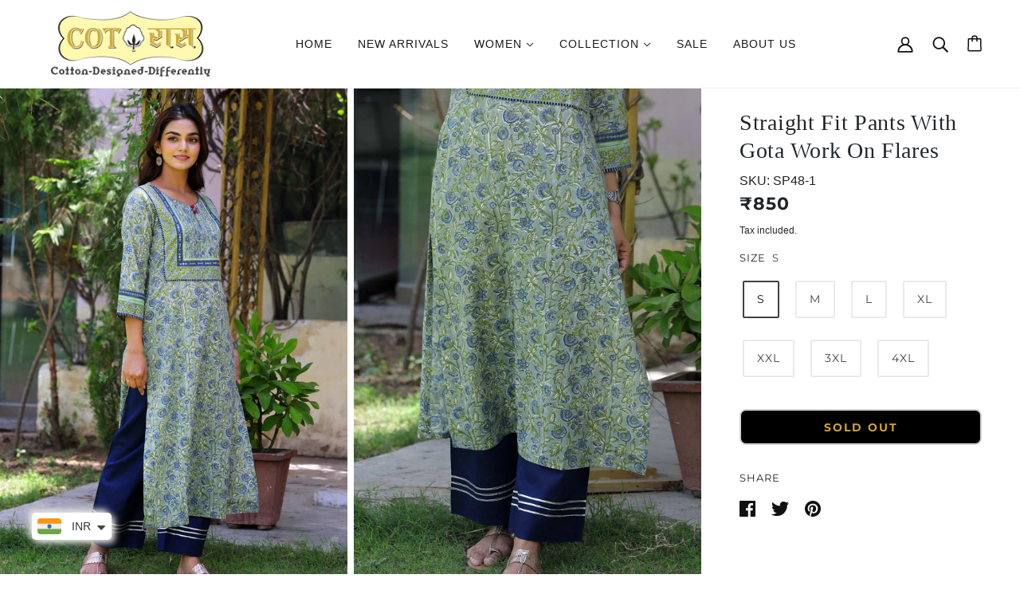

--- FILE ---
content_type: text/html; charset=utf-8
request_url: https://www.cotrasworld.com/products/straight-fit-pants-with-gota-work-on-flares
body_size: 37608
content:
<!doctype html>
<html class="no-js" lang="en">
  <head>
<!-- Google tag (gtag.js) -->
<script async src="https://www.googletagmanager.com/gtag/js?id=G-NLYH084M6T"></script>
<script>
  window.dataLayer = window.dataLayer || [];
  function gtag(){dataLayer.push(arguments);}
  gtag('js', new Date());

  gtag('config', 'G-NLYH084M6T');
</script>

    <!-- Beyond Theme - Version 1.0.2 by Troop Themes - https://troopthemes.com/ -->

    <meta charset="UTF-8">
    <meta http-equiv="X-UA-Compatible" content="IE=edge,chrome=1">
    <meta name="viewport" content="width=device-width, initial-scale=1.0, maximum-scale=5.0">
    
      <meta name="description" content="Straight Pants in pure cotton fabric in navy blue color, with gota work on the flares of the pant. The straight style gives you a comfortable fit and can be combined with a variety of Kurtas. It has been finished with a partially elasticated drawstring.">
    

    <link rel="preconnect" href="https://cdn.shopify.com" crossorigin>
    <link rel="preconnect" href="https://fonts.shopify.com" crossorigin>
    <link rel="preconnect" href="https://monorail-edge.shopifysvc.com">

    <link rel="preload" href="//www.cotrasworld.com/cdn/shop/t/2/assets/theme--critical.css?v=22429826494209895421631945822" as="style">
    <link rel="preload" href="//www.cotrasworld.com/cdn/shop/t/2/assets/theme--async.css?v=7689548984740175901631945593" as="style">
    <link rel="preload" href="//www.cotrasworld.com/cdn/shop/t/2/assets/lazysizes.min.js?v=153528224177489928921629812345" as="script">
    <link rel="preload" href="//www.cotrasworld.com/cdn/shop/t/2/assets/theme.min.js?v=155287478041300379681629812349" as="script"><link rel="canonical" href="https://www.cotrasworld.com/products/straight-fit-pants-with-gota-work-on-flares">
      <link rel="shortcut icon" href="//www.cotrasworld.com/cdn/shop/files/favicon_32x.png?v=1631703952" type="image/png">
      <link rel="apple-touch-icon" href="//www.cotrasworld.com/cdn/shop/files/favicon_180x.png?v=1631703952">
    

    


  <meta property="og:type" content="product">
  <meta property="og:title" content="Straight Fit Pants With Gota Work On Flares">

  
    <meta property="og:image" content="http://www.cotrasworld.com/cdn/shop/products/sp48a-463800_l_1200x.jpg?v=1632115538">
    <meta property="og:image:secure_url" content="https://www.cotrasworld.com/cdn/shop/products/sp48a-463800_l_1200x.jpg?v=1632115538">
    <meta property="og:image:width" content="1200">
    <meta property="og:image:height" content="1800">
  
    <meta property="og:image" content="http://www.cotrasworld.com/cdn/shop/products/sp48c-722093_l_1200x.jpg?v=1632115538">
    <meta property="og:image:secure_url" content="https://www.cotrasworld.com/cdn/shop/products/sp48c-722093_l_1200x.jpg?v=1632115538">
    <meta property="og:image:width" content="1200">
    <meta property="og:image:height" content="1800">
  
    <meta property="og:image" content="http://www.cotrasworld.com/cdn/shop/products/sp48b-301909_l_1200x.jpg?v=1632115538">
    <meta property="og:image:secure_url" content="https://www.cotrasworld.com/cdn/shop/products/sp48b-301909_l_1200x.jpg?v=1632115538">
    <meta property="og:image:width" content="1200">
    <meta property="og:image:height" content="1800">
  

  <meta
    property="og:price:amount"
    content="850"
  >
  <meta property="og:price:currency" content="INR">

  <meta itemprop="url" content="https://www.cotrasworld.com/products/straight-fit-pants-with-gota-work-on-flares" />
  <meta itemprop="name" content="Straight Fit Pants With Gota Work On Flares" />
  <meta itemprop="image" content="https://www.cotrasworld.com/cdn/shop/products/sp48a-463800_l_1000x.jpg?v=1632115538" />
  <meta itemprop="priceCurrency" content="INR" />
  
    <link itemprop="availability" href="https://schema.org/OutOfStock" />
  
  
  
  <meta itemprop="price" content="850.0">





<meta property="og:url" content="https://www.cotrasworld.com/products/straight-fit-pants-with-gota-work-on-flares">
<meta property="og:site_name" content="Cotras">
<meta property="og:description" content="Straight Pants in pure cotton fabric in navy blue color, with gota work on the flares of the pant. The straight style gives you a comfortable fit and can be combined with a variety of Kurtas. It has been finished with a partially elasticated drawstring.">



<meta name="twitter:card" content="summary">
<meta name="twitter:description" content="Straight Pants in pure cotton fabric in navy blue color, with gota work on the flares of the pant. The straight style gives you a comfortable fit and can be combined with a variety of Kurtas. It has been finished with a partially elasticated drawstring.">


  <meta name="twitter:title" content="Straight Fit Pants With Gota Work On Flares">

  
    <meta
      name="twitter:image"
      content="https://www.cotrasworld.com/cdn/shop/products/sp48a-463800_l_480x.jpg?v=1632115538"
    >
  



    
      <title>Straight Fit Pants With Gota Work On Flares | Cotras</title>
    

    <link rel="preload" as="font" href="" type="font/woff2" crossorigin>
<link rel="preload" as="font" href="//www.cotrasworld.com/cdn/fonts/montserrat/montserrat_n4.81949fa0ac9fd2021e16436151e8eaa539321637.woff2" type="font/woff2" crossorigin>
<link rel="preload" as="font" href="//www.cotrasworld.com/cdn/fonts/montserrat/montserrat_n4.81949fa0ac9fd2021e16436151e8eaa539321637.woff2" type="font/woff2" crossorigin>

<style>@font-face {
  font-family: Montserrat;
  font-weight: 400;
  font-style: normal;
  font-display: swap;
  src: url("//www.cotrasworld.com/cdn/fonts/montserrat/montserrat_n4.81949fa0ac9fd2021e16436151e8eaa539321637.woff2") format("woff2"),
       url("//www.cotrasworld.com/cdn/fonts/montserrat/montserrat_n4.a6c632ca7b62da89c3594789ba828388aac693fe.woff") format("woff");
}
@font-face {
  font-family: Montserrat;
  font-weight: 700;
  font-style: normal;
  font-display: swap;
  src: url("//www.cotrasworld.com/cdn/fonts/montserrat/montserrat_n7.3c434e22befd5c18a6b4afadb1e3d77c128c7939.woff2") format("woff2"),
       url("//www.cotrasworld.com/cdn/fonts/montserrat/montserrat_n7.5d9fa6e2cae713c8fb539a9876489d86207fe957.woff") format("woff");
}
@font-face {
  font-family: Montserrat;
  font-weight: 400;
  font-style: normal;
  font-display: swap;
  src: url("//www.cotrasworld.com/cdn/fonts/montserrat/montserrat_n4.81949fa0ac9fd2021e16436151e8eaa539321637.woff2") format("woff2"),
       url("//www.cotrasworld.com/cdn/fonts/montserrat/montserrat_n4.a6c632ca7b62da89c3594789ba828388aac693fe.woff") format("woff");
}
@font-face {
  font-family: Montserrat;
  font-weight: 700;
  font-style: normal;
  font-display: swap;
  src: url("//www.cotrasworld.com/cdn/fonts/montserrat/montserrat_n7.3c434e22befd5c18a6b4afadb1e3d77c128c7939.woff2") format("woff2"),
       url("//www.cotrasworld.com/cdn/fonts/montserrat/montserrat_n7.5d9fa6e2cae713c8fb539a9876489d86207fe957.woff") format("woff");
}
@font-face {
  font-family: Montserrat;
  font-weight: 400;
  font-style: italic;
  font-display: swap;
  src: url("//www.cotrasworld.com/cdn/fonts/montserrat/montserrat_i4.5a4ea298b4789e064f62a29aafc18d41f09ae59b.woff2") format("woff2"),
       url("//www.cotrasworld.com/cdn/fonts/montserrat/montserrat_i4.072b5869c5e0ed5b9d2021e4c2af132e16681ad2.woff") format("woff");
}
@font-face {
  font-family: Montserrat;
  font-weight: 700;
  font-style: italic;
  font-display: swap;
  src: url("//www.cotrasworld.com/cdn/fonts/montserrat/montserrat_i7.a0d4a463df4f146567d871890ffb3c80408e7732.woff2") format("woff2"),
       url("//www.cotrasworld.com/cdn/fonts/montserrat/montserrat_i7.f6ec9f2a0681acc6f8152c40921d2a4d2e1a2c78.woff") format("woff");
}
</style>

<style>
  :root {
    --font--featured-heading--size: 38px;
    --font--section-heading--size: 28px;
    --font--block-heading--size: 20px;
    --font--heading--uppercase: normal;
    --font--paragraph--size: 16px;

    --font--heading--family: Garamond, Baskerville, Caslon, serif;
    --font--heading--weight: 400;
    --font--heading--normal-weight: 400;
    --font--heading--style: normal;

    --font--accent--family: Montserrat, sans-serif;
    --font--accent--weight: 400;
    --font--accent--style: normal;
    --font--accent--size: 13px;

    --font--paragraph--family: Montserrat, sans-serif;
    --font--paragraph--weight: 400;
    --font--paragraph--style: normal;
    --font--bolder-paragraph--weight: 700;
  }
</style>
    <style>
  :root {
    --color--accent: #faefe4;
    --bdr-color--badge: rgba(17, 17, 17, 0.07);
    --bg-color--body: #ffffff;
    --bdr-color--general: #eaeaea;
    --bg-color--textbox: #fff;
    --color--body: #111111;
    --color--body--light: #414141;
    --color--alternative: #ffffff;
    --color--button: #ffffff;
    --bdr-color--button: #ffffff;
    --bg-color--button: #cea52e;
    --bg-color--button--hover: #cea52e;
    --color-theme--modal: ;
    --color--header: #111111;
    --bg-color--header: #ffffff;
    --bdr-color--header: rgba(17, 17, 17, 0.07);
    --color--footer: #ffffff;
    --bg-color--footer: #d6b34b;
    --color--announcement: #ffffff;
    --bg-color--announcement: #d6b34b;
    --color--popup: #111111;
    --bg-color--popup: ;

    /* shop pay */
    --payment-terms-background-color: #ffffff;
  }
</style>
    <script>
  var theme = theme || {};
  theme.assets = theme.assets || {};
  theme.carousels = theme.carousels || {};
  theme.classes = theme.classes || {};
  theme.local_storage = theme.local_storage || {};
  theme.partials = theme.partials || {};
  theme.settings = theme.settings || {};
  theme.shop = theme.shop || {};
  theme.swatches = theme.swatches || {};
  theme.translations = theme.translations || {};
  theme.urls = theme.urls || {};

  theme.assets.swipe = '//www.cotrasworld.com/cdn/shop/t/2/assets/swipe-listener.min.js?v=123039615894270182531629812347';
  theme.assets.masonry = '//www.cotrasworld.com/cdn/shop/t/2/assets/masonry.min.js?v=153413113355937702121629812346';
  theme.assets.stylesheet = '//www.cotrasworld.com/cdn/shop/t/2/assets/theme--async.css?v=7689548984740175901631945593';

  theme.local_storage.collection_view = 'beyond_collection_view';
  theme.local_storage.popup = 'beyond_popup'
  theme.local_storage.recent_products = 'beyond_recently_viewed_storage';

  theme.settings.cart_type = 'drawer';
  theme.settings.hover_image_enabled = 'true' == 'true';
  theme.settings.quick_add = 'true' == 'true';

  theme.shop.money_format = "\u003cspan class=money\u003e₹{{amount_no_decimals}}\u003c\/span\u003e";

  theme.translations.mailing_list_success_message = 'Thanks for signing up!';
  theme.translations.add_to_cart = 'Add to Cart';
  theme.translations.all_items_added = 'All items have been added to the cart.';
  theme.translations.out_of_stock = 'Sold Out';
  theme.translations.size_chart_label = 'Size chart';
  theme.translations.unavailable = 'Unavailable'
  theme.translations.low_in_stock = {
    one: 'Only 1 item left!',
    other: 'Only 2 items left!'
  };

  theme.urls.all_products_collection = '/collections/all';
  theme.urls.cart = '/cart';
  theme.urls.cart_add = '/cart/add';
  theme.urls.cart_change = '/cart/change';
  theme.urls.product_recommendations = '/recommendations/products';
  theme.urls.search = '/search';

  
    theme.urls.root = '';
  

  





  // LazySizes
  window.lazySizesConfig = window.lazySizesConfig || {};
  window.lazySizesConfig.expand = 1200;
  window.lazySizesConfig.loadMode = 3;
  window.lazySizesConfig.ricTimeout = 50;
</script>

    <script>
      function onLoadStylesheet() {
        const link = document.querySelector(`link[href="${theme.assets.stylesheet}"]`);
        link.loaded = true;
        link.dispatchEvent(new Event('load'));
      }
    </script>
    <noscript>
      <style>
        body .layout--main-content > *,
        body .header--root,
        body .footer--root,
        body .popup-modal-close,
        body .modal--root,
        body .modal--window {
          opacity: 1;
        }
      </style>

      <link href="//www.cotrasworld.com/cdn/shop/t/2/assets/theme--async.css?v=7689548984740175901631945593" rel="stylesheet">
    </noscript>

    <link href="//www.cotrasworld.com/cdn/shop/t/2/assets/theme--critical.css?v=22429826494209895421631945822" rel="stylesheet" media="all"/>
    <link
      href="//www.cotrasworld.com/cdn/shop/t/2/assets/theme--async.css?v=7689548984740175901631945593"
      rel="stylesheet"
      media="print"
      onload="this.media='all';onLoadStylesheet()"
    >

    <style>

/* Add your theme customizations below */


.search--products .product--details {
    flex-direction: column;
}

.search--products .product--details p.product--title {
    font-size: 14px;
    line-height: 20px;
}

.search--products .product--details .product--price-container {
    padding: 5px 0 0 0!important;
}

.search--products .product--details-container {
    padding-bottom: 0!important;
}

@media all and (max-width:767px){
  .search--products-container {
      grid-template-columns: 1fr 1fr!important;
      gap: 30px 10px;
  }
}</style>

    <script src="//www.cotrasworld.com/cdn/shop/t/2/assets/lazysizes.min.js?v=153528224177489928921629812345" async="async"></script>
    <script src="//www.cotrasworld.com/cdn/shop/t/2/assets/theme.min.js?v=155287478041300379681629812349" defer="defer"></script>
    

    

  

    <script>window.performance && window.performance.mark && window.performance.mark('shopify.content_for_header.start');</script><meta id="shopify-digital-wallet" name="shopify-digital-wallet" content="/59674820803/digital_wallets/dialog">
<link rel="alternate" type="application/json+oembed" href="https://www.cotrasworld.com/products/straight-fit-pants-with-gota-work-on-flares.oembed">
<script async="async" src="/checkouts/internal/preloads.js?locale=en-IN"></script>
<script id="shopify-features" type="application/json">{"accessToken":"1c01101306a0a1a217de2a81dd50a318","betas":["rich-media-storefront-analytics"],"domain":"www.cotrasworld.com","predictiveSearch":true,"shopId":59674820803,"locale":"en"}</script>
<script>var Shopify = Shopify || {};
Shopify.shop = "cotrasworld.myshopify.com";
Shopify.locale = "en";
Shopify.currency = {"active":"INR","rate":"1.0"};
Shopify.country = "IN";
Shopify.theme = {"name":"Beyond","id":126437949635,"schema_name":"Beyond","schema_version":"1.0.3","theme_store_id":939,"role":"main"};
Shopify.theme.handle = "null";
Shopify.theme.style = {"id":null,"handle":null};
Shopify.cdnHost = "www.cotrasworld.com/cdn";
Shopify.routes = Shopify.routes || {};
Shopify.routes.root = "/";</script>
<script type="module">!function(o){(o.Shopify=o.Shopify||{}).modules=!0}(window);</script>
<script>!function(o){function n(){var o=[];function n(){o.push(Array.prototype.slice.apply(arguments))}return n.q=o,n}var t=o.Shopify=o.Shopify||{};t.loadFeatures=n(),t.autoloadFeatures=n()}(window);</script>
<script id="shop-js-analytics" type="application/json">{"pageType":"product"}</script>
<script defer="defer" async type="module" src="//www.cotrasworld.com/cdn/shopifycloud/shop-js/modules/v2/client.init-shop-cart-sync_C5BV16lS.en.esm.js"></script>
<script defer="defer" async type="module" src="//www.cotrasworld.com/cdn/shopifycloud/shop-js/modules/v2/chunk.common_CygWptCX.esm.js"></script>
<script type="module">
  await import("//www.cotrasworld.com/cdn/shopifycloud/shop-js/modules/v2/client.init-shop-cart-sync_C5BV16lS.en.esm.js");
await import("//www.cotrasworld.com/cdn/shopifycloud/shop-js/modules/v2/chunk.common_CygWptCX.esm.js");

  window.Shopify.SignInWithShop?.initShopCartSync?.({"fedCMEnabled":true,"windoidEnabled":true});

</script>
<script>(function() {
  var isLoaded = false;
  function asyncLoad() {
    if (isLoaded) return;
    isLoaded = true;
    var urls = ["https:\/\/zooomyapps.com\/wishlist\/ZooomyOrders.js?shop=cotrasworld.myshopify.com","https:\/\/apps.synctrack.io\/cta-buttons\/cta-group-button.js?v=1702466731\u0026shop=cotrasworld.myshopify.com","https:\/\/shopify.shopthelook.app\/shopthelook.js?shop=cotrasworld.myshopify.com"];
    for (var i = 0; i < urls.length; i++) {
      var s = document.createElement('script');
      s.type = 'text/javascript';
      s.async = true;
      s.src = urls[i];
      var x = document.getElementsByTagName('script')[0];
      x.parentNode.insertBefore(s, x);
    }
  };
  if(window.attachEvent) {
    window.attachEvent('onload', asyncLoad);
  } else {
    window.addEventListener('load', asyncLoad, false);
  }
})();</script>
<script id="__st">var __st={"a":59674820803,"offset":19800,"reqid":"beedbd02-d4d0-4f64-b288-e70a7e683715-1768778277","pageurl":"www.cotrasworld.com\/products\/straight-fit-pants-with-gota-work-on-flares","u":"a81d0ab289a1","p":"product","rtyp":"product","rid":6936367268035};</script>
<script>window.ShopifyPaypalV4VisibilityTracking = true;</script>
<script id="captcha-bootstrap">!function(){'use strict';const t='contact',e='account',n='new_comment',o=[[t,t],['blogs',n],['comments',n],[t,'customer']],c=[[e,'customer_login'],[e,'guest_login'],[e,'recover_customer_password'],[e,'create_customer']],r=t=>t.map((([t,e])=>`form[action*='/${t}']:not([data-nocaptcha='true']) input[name='form_type'][value='${e}']`)).join(','),a=t=>()=>t?[...document.querySelectorAll(t)].map((t=>t.form)):[];function s(){const t=[...o],e=r(t);return a(e)}const i='password',u='form_key',d=['recaptcha-v3-token','g-recaptcha-response','h-captcha-response',i],f=()=>{try{return window.sessionStorage}catch{return}},m='__shopify_v',_=t=>t.elements[u];function p(t,e,n=!1){try{const o=window.sessionStorage,c=JSON.parse(o.getItem(e)),{data:r}=function(t){const{data:e,action:n}=t;return t[m]||n?{data:e,action:n}:{data:t,action:n}}(c);for(const[e,n]of Object.entries(r))t.elements[e]&&(t.elements[e].value=n);n&&o.removeItem(e)}catch(o){console.error('form repopulation failed',{error:o})}}const l='form_type',E='cptcha';function T(t){t.dataset[E]=!0}const w=window,h=w.document,L='Shopify',v='ce_forms',y='captcha';let A=!1;((t,e)=>{const n=(g='f06e6c50-85a8-45c8-87d0-21a2b65856fe',I='https://cdn.shopify.com/shopifycloud/storefront-forms-hcaptcha/ce_storefront_forms_captcha_hcaptcha.v1.5.2.iife.js',D={infoText:'Protected by hCaptcha',privacyText:'Privacy',termsText:'Terms'},(t,e,n)=>{const o=w[L][v],c=o.bindForm;if(c)return c(t,g,e,D).then(n);var r;o.q.push([[t,g,e,D],n]),r=I,A||(h.body.append(Object.assign(h.createElement('script'),{id:'captcha-provider',async:!0,src:r})),A=!0)});var g,I,D;w[L]=w[L]||{},w[L][v]=w[L][v]||{},w[L][v].q=[],w[L][y]=w[L][y]||{},w[L][y].protect=function(t,e){n(t,void 0,e),T(t)},Object.freeze(w[L][y]),function(t,e,n,w,h,L){const[v,y,A,g]=function(t,e,n){const i=e?o:[],u=t?c:[],d=[...i,...u],f=r(d),m=r(i),_=r(d.filter((([t,e])=>n.includes(e))));return[a(f),a(m),a(_),s()]}(w,h,L),I=t=>{const e=t.target;return e instanceof HTMLFormElement?e:e&&e.form},D=t=>v().includes(t);t.addEventListener('submit',(t=>{const e=I(t);if(!e)return;const n=D(e)&&!e.dataset.hcaptchaBound&&!e.dataset.recaptchaBound,o=_(e),c=g().includes(e)&&(!o||!o.value);(n||c)&&t.preventDefault(),c&&!n&&(function(t){try{if(!f())return;!function(t){const e=f();if(!e)return;const n=_(t);if(!n)return;const o=n.value;o&&e.removeItem(o)}(t);const e=Array.from(Array(32),(()=>Math.random().toString(36)[2])).join('');!function(t,e){_(t)||t.append(Object.assign(document.createElement('input'),{type:'hidden',name:u})),t.elements[u].value=e}(t,e),function(t,e){const n=f();if(!n)return;const o=[...t.querySelectorAll(`input[type='${i}']`)].map((({name:t})=>t)),c=[...d,...o],r={};for(const[a,s]of new FormData(t).entries())c.includes(a)||(r[a]=s);n.setItem(e,JSON.stringify({[m]:1,action:t.action,data:r}))}(t,e)}catch(e){console.error('failed to persist form',e)}}(e),e.submit())}));const S=(t,e)=>{t&&!t.dataset[E]&&(n(t,e.some((e=>e===t))),T(t))};for(const o of['focusin','change'])t.addEventListener(o,(t=>{const e=I(t);D(e)&&S(e,y())}));const B=e.get('form_key'),M=e.get(l),P=B&&M;t.addEventListener('DOMContentLoaded',(()=>{const t=y();if(P)for(const e of t)e.elements[l].value===M&&p(e,B);[...new Set([...A(),...v().filter((t=>'true'===t.dataset.shopifyCaptcha))])].forEach((e=>S(e,t)))}))}(h,new URLSearchParams(w.location.search),n,t,e,['guest_login'])})(!0,!0)}();</script>
<script integrity="sha256-4kQ18oKyAcykRKYeNunJcIwy7WH5gtpwJnB7kiuLZ1E=" data-source-attribution="shopify.loadfeatures" defer="defer" src="//www.cotrasworld.com/cdn/shopifycloud/storefront/assets/storefront/load_feature-a0a9edcb.js" crossorigin="anonymous"></script>
<script data-source-attribution="shopify.dynamic_checkout.dynamic.init">var Shopify=Shopify||{};Shopify.PaymentButton=Shopify.PaymentButton||{isStorefrontPortableWallets:!0,init:function(){window.Shopify.PaymentButton.init=function(){};var t=document.createElement("script");t.src="https://www.cotrasworld.com/cdn/shopifycloud/portable-wallets/latest/portable-wallets.en.js",t.type="module",document.head.appendChild(t)}};
</script>
<script data-source-attribution="shopify.dynamic_checkout.buyer_consent">
  function portableWalletsHideBuyerConsent(e){var t=document.getElementById("shopify-buyer-consent"),n=document.getElementById("shopify-subscription-policy-button");t&&n&&(t.classList.add("hidden"),t.setAttribute("aria-hidden","true"),n.removeEventListener("click",e))}function portableWalletsShowBuyerConsent(e){var t=document.getElementById("shopify-buyer-consent"),n=document.getElementById("shopify-subscription-policy-button");t&&n&&(t.classList.remove("hidden"),t.removeAttribute("aria-hidden"),n.addEventListener("click",e))}window.Shopify?.PaymentButton&&(window.Shopify.PaymentButton.hideBuyerConsent=portableWalletsHideBuyerConsent,window.Shopify.PaymentButton.showBuyerConsent=portableWalletsShowBuyerConsent);
</script>
<script data-source-attribution="shopify.dynamic_checkout.cart.bootstrap">document.addEventListener("DOMContentLoaded",(function(){function t(){return document.querySelector("shopify-accelerated-checkout-cart, shopify-accelerated-checkout")}if(t())Shopify.PaymentButton.init();else{new MutationObserver((function(e,n){t()&&(Shopify.PaymentButton.init(),n.disconnect())})).observe(document.body,{childList:!0,subtree:!0})}}));
</script>

<script>window.performance && window.performance.mark && window.performance.mark('shopify.content_for_header.end');</script>
<link href="//www.cotrasworld.com/cdn/shop/t/2/assets/ets_sc_app.css?v=11960838433897203481644563780" rel="stylesheet" type="text/css" media="all" />

    <script>
		var ets_sc_product = 6936367268035;
    </script>
    <script src="//www.cotrasworld.com/cdn/shop/t/2/assets/ets_sc_config.js?v=89766056806871436221644564968" defer="defer" type="text/javascript"></script>


<script src="//www.cotrasworld.com/cdn/shop/t/2/assets/ets_sc_app.js?v=156336198116592337591644563781" defer="defer" type="text/javascript"></script>

  
                      <script src="//www.cotrasworld.com/cdn/shop/t/2/assets/bss-file-configdata.js?v=77816811012251669821700816473" type="text/javascript"></script> <script src="//www.cotrasworld.com/cdn/shop/t/2/assets/bss-file-configdata-banner.js?v=151034973688681356691700816068" type="text/javascript"></script> <script src="//www.cotrasworld.com/cdn/shop/t/2/assets/bss-file-configdata-popup.js?v=173992696638277510541700816069" type="text/javascript"></script><script>
                if (typeof BSS_PL == 'undefined') {
                    var BSS_PL = {};
                }
                var bssPlApiServer = "https://product-labels-pro.bsscommerce.com";
                BSS_PL.customerTags = 'null';
                BSS_PL.customerId = 'null';
                BSS_PL.configData = configDatas;
                BSS_PL.configDataBanner = configDataBanners ? configDataBanners : [];
                BSS_PL.configDataPopup = configDataPopups ? configDataPopups : [];
                BSS_PL.storeId = 40713;
                BSS_PL.currentPlan = "free";
                BSS_PL.storeIdCustomOld = "10678";
                BSS_PL.storeIdOldWIthPriority = "12200";
                BSS_PL.apiServerProduction = "https://product-labels-pro.bsscommerce.com";
                
                BSS_PL.integration = {"laiReview":{"status":0,"config":[]}}
                BSS_PL.settingsData = {}
                </script>
            <style>
.homepage-slideshow .slick-slide .bss_pl_img {
    visibility: hidden !important;
}
</style>
                        <!-- BEGIN app block: shopify://apps/frequently-bought/blocks/app-embed-block/b1a8cbea-c844-4842-9529-7c62dbab1b1f --><script>
    window.codeblackbelt = window.codeblackbelt || {};
    window.codeblackbelt.shop = window.codeblackbelt.shop || 'cotrasworld.myshopify.com';
    
        window.codeblackbelt.productId = 6936367268035;</script><script src="//cdn.codeblackbelt.com/widgets/frequently-bought-together/main.min.js?version=2026011904+0530" async></script>
 <!-- END app block --><!-- BEGIN app block: shopify://apps/umi-product-labels/blocks/index/3918b2d0-5e8e-4be6-87c3-b04b94e232b1 -->
<script>
  window.Umisols = window.Umisols || {};
  Umisols.labels = [{"html":"<div class=\"umi-label-wrapper umi-label-Ibx0REwSBE umi-p-image umi-p-top_left\"><div class=\"umi-shape umi-shape--2\">{{sale_percent}} OFF</div></div>","css":".umi-label-Ibx0REwSBE.umi-p-image.umi-p-top_left {        --color: rgba(14, 0, 0, 1);        --background: rgba(237, 188, 34, 1);        --font-size: 0.82;        --font-weight: bold;        --font-style: normal;        --text-decoration: none;        --label-size: 1;        --padding: 1px 4px 1px 4px;        --margin: 4px 4px 5px 4px;        --max-width: calc(100% - 4px - 4px)    }.umi-label-Ibx0REwSBE.umi-p-image.umi-p-top_left .umi-shape {border-radius: 30px;}","data":{"showOn":"all","showOnElement":"image","condition":{"type":"on_sale","newest":5,"lowStock":5,"collection":"none"}}},{"html":"<div class=\"umi-label-wrapper umi-label-hDHHOrNUQE umi-p-image umi-p-top_right\"><div class=\"umi-shape umi-shape--12\">Sale</div></div>","css":".umi-label-hDHHOrNUQE.umi-p-image.umi-p-top_right {        --color: rgba(8, 1, 1, 1);        --background: rgba(237, 188, 34, 1);        --font-size: 0.82;        --font-weight: bold;        --font-style: normal;        --text-decoration: none;        --label-size: 1;        --padding: 1px 5px 1px 5px;        --margin: 4px 4px 4px 4px;        --max-width: calc(100% - 4px - 4px)    }.umi-label-hDHHOrNUQE.umi-p-image.umi-p-top_right .umi-shape {border-radius: 0 25px;}","data":{"showOn":"collection_page","showOnElement":"image","condition":{"type":"on_sale","newest":5,"lowStock":5,"collection":"none"}}}];
  Umisols.version = "1.0.1";
  Umisols.tz = "Asia/Kolkata";
  Umisols.cls = {"image":[".prod-th?.media media--adapt",".prod-container?.prod-image",".product?.imagecontainer",".product-block?.product-block__image",".column?.image__container","form .item-content?.module-wrap:nth-child(1) a:not(.gf_product-title)",".grid__item?.product__img-wrapper","form .item-content?.module-wrap:nth-child(1) .img-holder",".indiv-product?.grid__image","div.grid__item?.indiv-product",".cbb-also-bought-product?.cbb-also-bought-product-image","li.grid__item?.indiv-product",".product?.product-image",".product-item?.product-item__image",".product-index?.prod-image",".product?.product-card-figure",".product-index?.box-ratio",".collection-product?.image-container",".product-thumbnail?.product-thumbnail__media-wrapper",".product--root?.product--image",".product-list-item?.product-list-item-thumbnail",".card?.card__image",".prod-block?.prod-image-wrap",".cc-product-block?.image-inner",".product?.prod-image","[class*=\"#product-card\"]?[class*=\"#product-card-media\"]",".maiboosox?.product-image",".spf-product-card?.spf-product-card__image-wrapper",".column?.thumbnail__image",".product?.image",".product-list-item?.product__media__inner",".product-item?.product-item__image-wrapper",".product-item?.product-item__thumbnail",".grid__item?.grid-product__image-wrapper",".boost-pfs-search-suggestion-item?.boost-pfs-search-suggestion-left",".featured-product-section?.product-container .product-gallery .main",".product-block?.image__primary",".box ?.product_card__image-wrapper",".collection__grid-item?.product-card__media",".product-grid-item?.product-grid-item__images",".product-grid-item?.double__image",".product-grid-item?.collection__image__top",".collection-product?.image",".product--root?.product--image-wrapper",".type-product-grid-item?.responsive-image-wrapper",".grid__item?.product-card__image",".product-card?.product-card__media","li.result?.result__image",".grid__item[preorder-product-element]?.grid .grid__item.one-third",".featured-product?.product-single__media-slider",".product-grid-item?.product-grid-item__image",".product-grid-item?.product__media__inner",".product-list-item?.list-image-wrapper",".grid__item?.product-card .product-card__image-wrapper",".grid__item?.grid-view-item .grid-view-item__link.has-secondary",".product-item?.product-item__images",".grid-view-item?.grid-view-item-image",".grid__item?.card__image-wrapper",".product?.product__media",".productgrid--item?.productitem__image-container",".productgrid--item?.productitem--image",".product-holder?.box--product-image",".product-loop-element?.product-loop__image-container",".grid-product?.grid-product__image-mask",".boost-pfs-filter-product-item?.boost-pfs-filter-product-item-image",".ProductItem?.ProductItem__ImageWrapper",".product-card?.product-card__figure",".grid-product__content?.grid-product__image-mask",".product-grid-item?.lazy-image",".product?.product-thumb",".product-tile?.product-tile__images",".snize-product?.snize-thumbnail-wrapper",".spf-product-card?.spf-product-card__inner","form.AddToCartForm?.item-content > .module-wrap:first-child",".grid-product__content?.image-wrap",".card>.card__inner?.card__media",".boost-sd__fallback-product-item?.boost-sd__fallback-product-media",".grid__item?.card-wrapper .card__media",".grid__item?.card--product .media",".grid-product?.grid-product__image-wrap",".product-card?.product-card-image",".product-item?.product-item__media",".product-loop__item?.product-image",".grid__item?.card-wrapper .card--media",".image-contain?.has-secondary-image",".grid__item?.card__media",".collection-product-card?.card--product",".collection__list-item?.product-card__image",".product?.product_thumbnail",".product-card?.media",".product-tile?.pb-media-shadow",".product-card?.product-card__image-holder",".product-block?.image-label-wrap",".product-card?.product-featured-image",".ProductCard?.ProductCard__ImageWrapper",".card-product?.card-media",".li?figure","li?figure",".product-card?.product-card__image-wrapper",".yv-product-card?.yv-product-card-img",".product-item-block?.product-item--media",".card--product?.card__media",".card__image-wrapper?.card__image",".t4s-product?.t4s-product-img",".grid__item?.card__inner",".product__grid-item?.image__container",".product-inner?.main-img",".sf__pcard?.sf__pcard-image",".grid-item?.product-image",".product-item?.card-product__wrapper",".t4s-product?.t4s-product-inner",".tt-product?.tt-image-box",".product-collection?.product-collection__wrapper",".grid__item?.grid-view_image",".product?.card-product",".grid-item?.product-thumb",".product-card?.product-card_media",".product-item-wrapper?.product-visual",".products__col?.product-card__image-wrapper",".grid__item?.griinnermg_wr",".product-col?.product-image",".grid-item?.image_group",".product-item__grid?.product-item__top",".product-item?.product-image",".single-product-wrap?.product-image",".product-card?.product-card__image-wr",".item-product?.thumbnail-container",".product-card-item?.image",".ga-product?.ga-product_image",".product-card?.product-thumb",".product_item_wrap?.product_img_wrap",".product-card?.product_img_wrap",".grid-item?.product_img_wrap",".product-item?.product-item__img",".bc-sf-filter-product-item?.bc-sf-filter-product-item-image",".product-border?.product-thumb",".product-item__content?.product-item__top",".collection-template__product-item?.product-item__top",".product-item?.product-img-wrap",".product-item?.product-thumb",".grid__item?.item__top",".product-item?.row-left",".product_block?.product-image-container",".product-item?.col-image",".velaProBlock?.proHImage",".product-wrapper?.product-thumb",".product-grid-item product?.product-element-top",".single-product?.single-product__image",".product-wrapper?.product-image",".product__item?.product__image-inner",".grid__item?.grid-view_imager",".product-grid-item?.product-image",".pt-product?.pt-image-box",".product-item?.product-item-media",".product-grid-item?.product-element-top",".productitem?.productitem--image",".ais-Hits-item?.ais-hit--picture",".grid__item?.media",".column?.product_image",".limespot-recommendation-box-item?.ls-image-wrap",".grid__item?.grid-view-item-image",".grid-item?.product_item--thumbnail",".product-wrap?.product-image__wrapper",".product-card?.card__image",".grid-item?.product-top .product-image",".product-list-item?.item-image",".product-card?.product-featured-image-link",".product?.product_thumbnail_hover",".card--default?.card__img",".card-wrapper?.card__inner > .card__content",".product-grid-item?.product-image-link"],"title":[".prod-th?.title",".prod-container?h2",".product-block?.product-block__title",".column?.title",".grid__item?.grid-link__title","form .item-content?.module-wrap:nth-child(2) .product-single__title",".indiv-product?.indiv-product-title-text",".product?.product-block-title",".product-item?.product-item__title",".product-index?.product--title",".product?.title",".product-index?.prod-title",".product-block?.product-info .product-block__title",".collection-product?.title",".product-thumbnail?.product-thumbnail__title",".product--root?.product--title",".product-list-item?.product-list-item-title",".card?.card__title",".prod-block?.title",".cc-product-block?.title",".product-index?.product-details h3",".product?.product-details h3","[class*=\"#product-card\"]?[class*=\"#product-card-title\"]",".spf-product-card?.spf-product-card__title",".column?.thumbnail__title",".product-item?.product-item-meta__title",".grid__item?.grid-product__meta .grid-product__title",".boost-pfs-search-suggestion-item?.boost-pfs-search-suggestion-right .boost-pfs-search-suggestion-product-title",".product-block?.product-block__title-price .title",".box?.product-title",".collection__grid-item?.product-card__title",".product-grid-item?.product__grid__info",".type-product-grid-item?.text-primary-text",".product-card?.product-card__info .product-card__name",".grid__item?.product-card__details .product-card__title",".product-grid-item?.product-grid-item__title",".product-list-item?.list-title",".grid__item?.product-card .product-card__title",".spf-product-card?.spf-product__info .spf-product-card__title",".grid__item?.grid-view-item__title",".product-item?a",".grid-view-item?.product-grid--title",".product-item?.product--item-title",".grid__item?.card__name",".product?.product__title",".product-card?.product-card__title",".productgrid--item?.productitem--title",".product-holder?.title",".product-loop-element?.product-loop_title",".grid-product?.grid-product__title",".boost-pfs-filter-product-item?.boost-pfs-filter-product-item-title",".product-card?.product-card__info .product-title",".ProductItem?.ProductItem__Title","grid-product__content?.grid-product__title",".product-grid-item?.name_wrapper",".product?.product-title",".product-item?.product__grid__title",".product-tile?h2",".product-item?.product-item__info-inner a",".product-item?.product-item__info-inner h2",".grid-product__content?.grid-product__title",".card>.card__content?.card__heading",".grid__item?.card-wrapper .card > .card__content .card__heading",".grid__item?.card-information .card-information__text",".product-card?.product-card-title",".product-item?.product-item__product-title","product-card?.product-card__title",".product-loop__item?.product-loop__title",".grid__item?.card__information .card__heading",".image-contain?.product-name",".grid__item?.card-information__text",".collection-product-card?.card__title",".collection__list-item?.product-card__title",".product?h3",".product-tile?h3",".product-card?.product-card__heading",".ProductCard?.ProductCard__Title",".card-product?.card-heading",".li?h3","li?h3",".yv-product-card?.yv-product-title",".product-item-block?.product-card__link-title",".card--product?.card__title",".card__image-wrapper?.card__metadata .card__title",".t4s-product?.t4s-product-title",".product__grid-item?.product-thumbnail__title",".t4s-product?.t4s-product-info .t4s-product-title",".product-inner?.product-info .product-title",".sf__pcard?.sf__pcard-content .sf__pcard-name",".grid-item?.product-title",".product-item?.card-title",".tt-product?.tt-title",".cbb-also-bought-product?.cbb-also-bought-product-name",".product-collection?.product-collection__title",".product?.card-information__group",".grid-item?.product-name",".product-card?.product-card_title",".product-item-wrapper?.product-name",".product-card?.product-card__name",".products__col?.product-card__name",".grid__item?.grid_title",".product-col?.product-loop-title",".grid-item?.grid-link__title",".product-item__grid?.product-item__title",".product-item?.product-collection__title",".single-product-wrap?.product-title",".item-product?.product__title",".product-card-item?.title",".single-product-wrap?.pro-title",".ga-product?.ga-product_title",".grid-item?.grid-view-item__title",".product-card?.product-name",".product_item_wrap?.product_name",".bc-sf-filter-product-item?.bc-sf-filter-product-item-title",".product-border?.product-title",".collection-template__product-item?.product-item__title",".product-item__content?.product-item__title",".product-item?.name",".product-item?.product-name",".grid__item?.item__name",".product-item?.product-title",".product_block?.grid-view-item__title",".velaProBlock?.proName",".product_block?.name",".product-wrapper?.grid-view-item__title",".product-grid-item product?.product-title",".single-product?.title",".product-wrapper?.prod-name",".product__item?.product__link",".product-grid-item?.product-name",".pt-product?.pt-title",".product-grid-item?.product-title",".ais-Hits-item?.ais-hit--title",".productitem?.productitem--info .productitem--title",".grid__item?.card-information .card-information__tex",".grid__item?.grid-product__title",".grid__item?.card__heading",".limespot-recommendation-box-item?.ls-title",".grid__item?.card__info .card__name",".grid__item?.grid-view-item--desc-wrapper .product-grid--title",".grid-item?.product_item--info .product_item--title",".product-card?.product-card__content .product-card__name",".grid-item?.product-bottom .product-title",".productgrid--item?.productitem--info .productitem--title",".product-wrap?.product-thumbnail__title",".card--default?.card__info .card__title",".card-wrapper?.card > .card__content .card__heading"],"price":[".prod-th?.price",".prod-container?.price",".product-block?.product-price",".column?.price","form .item-content?.module-wrap:nth-child(3) .gf_product-prices",".grid__item?.grid-link__meta",".indiv-product?.money-styling",".product?.pricearea",".product-item?.product-item__price",".product-index?.product--price-container",".product?.product-item__price",".product-index?.price--listing",".product-block?.product-info .product-price",".collection-product?.pricing",".product-thumbnail?.product__price",".product--root?.product--price-container",".product-index?.price",".product-list-item?.product-list-item-price",".prod-block?.product-price",".card?.product-price",".cc-product-block?.price",".product-index?.product-details .price",".product?.product-details .price",".spf-product-card?.spf-product-card__price-wrapper","[class*=\"#product-card\"]?[class*=\"#product-card-price\"]",".column?.thumbnail__price",".product?.price",".product-item?.product-item-meta__price-list-container",".boost-pfs-search-suggestion-item?.boost-pfs-search-suggestion-right .boost-pfs-search-suggestion-product-price",".grid__item?.grid-product__meta .grid-product__price-wrap",".product-block?.product-block__title-price .price",".box?.price",".collection__grid-item?.product-card__price",".product-grid-item?.product__grid__info",".collection-product?.collection-product-price",".type-product-grid-item?.price",".grid__item?.product-card__details .product-card__price",".product-card?.product-card__info .product-card__price",".product-grid-item?.product-grid-item__price",".product-list-item?.list-meta",".spf-product-card?.spf-product__info .spf-product-card__price-wrapper",".grid__item?.price",".product-item?.price--listing",".grid-view-item?.product-grid--price",".product-item?.product-item-price",".grid__item?.card__price",".product?.product__price",".product-card?.product-card__price",".productgrid--item?.productitem__price",".productgrid--item?.productitem--price",".product-holder?.price",".product-loop-element?.product-loop-element__price",".boost-pfs-filter-product-item?.boost-pfs-filter-product-item-price",".grid-product?.grid-product__price",".product-block?.product-block__price",".product-card?.product-card__info .price-list",".ProductItem?.ProductItem__PriceList","grid-product__content?.grid-product__price",".product-grid-item?.price_wrapper",".product?.product-price",".product-item?.product__grid__price",".product-tile?.meta",".product-item?.product-item__info-inner .product-item__price-list",".grid-product__content?.grid-product__price",".card>.card__content?.price",".grid__item?.card-wrapper .card > .card__content .price",".grid__item?.card-information .price",".product-card?.product-card-prices",".product-item?.product-item__price-wrapper","product-card?.price-list",".product-loop__item?.product-loop__price",".grid__item?.card__information .price",".image-contain?.block-price",".collection-product-card?.price",".grid__item?.card-wrapper  .card > .card__content .price",".collection__list-item?.product-card__price",".product-card?.price",".product-tile?.price",".product-block?.product-block__price-row",".ProductCard?.ProductCard__Meta",".card-product?.price","li?.price",".li?.price",".product-card?.f-price",".yv-product-card?.yv-prizebox",".product-item?.product-price",".product-item-block?.price",".card--product?.price",".ProductCard?.Product__PriceList",".card__image-wrapper?.card__metadata .price-details",".t4s-product?.t4s-product-price",".grid__item?.price--on-sale",".product__grid-item?.product-thumbnail__price",".product-inner?.product-info .price",".t4s-product?.t4s-product-info .t4s-product-price",".sf__pcard?.sf__pcard-content .sf__pcard-price",".grid-item?.price-box",".product-item?.card-price",".tt-product?.tt-price",".cbb-also-bought-product?.cbb-also-bought-product-price-container",".product-collection?.product-collection__price",".grid__item?.product-price__price",".product?.card-price",".grid-item?.product-price",".product-card?.product-card_price_action",".product-item-wrapper?.product-price",".product-card?.product-group-price",".products__col?.product-card__price",".grid__item?.grid_meta",".product-col?.price",".grid-item?.grid-link__meta",".product-item__grid?.price",".product-item?.frm-price-color",".single-product-wrap?.price-box",".item-product?.product-price__price",".product-card-item?.price-wrapper",".grid-item?.price",".ga-product?.ga-product_price-container",".product-card?.product-price",".product_item_wrap?.product-price-container",".bc-sf-filter-product-item?.bc-sf-filter-product-item-price",".product-border?.product-price",".product-item?.product-item__prices",".collection-template__product-item?.product-item-price",".product-item__content?.product-item-price",".product-item?.price-wrap",".product-item?.price-box",".grid__item?.product-price",".product-item__content?.product-item__price",".grid-item?.product_price",".product_block?.content_price",".velaProBlock?.proPrice",".product-wrapper?.grid-link__org_price",".product-grid-item product?.price",".single-product?.price",".product-wrapper?.product-price",".product__item?.product__price",".grid__item?.grid-view-item__meta",".product-grid-item?.product-price",".pt-product?.pt-price",".product-grid-item?.price",".ais-Hits-item?.ais-hit--price",".productitem?.productitem--info .productitem__price",".grid__item?.grid-product__price-wrap",".limespot-recommendation-box-item?.ls-price-wrap",".grid__item?.grid-view-item--desc-wrapper .product-grid--price",".grid__item?.card__info .card__price",".grid-item?.product_item--info .price",".productgrid--item?.productitem--price ",".product-card?.product-card__content .product-group-price",".grid-item?.product-bottom .price-box",".product-wrap?.product-thumbnail__price",".productgrid--item?.productitem--info .productitem__price",".product?.product_after_shop_loop_price",".card--default?.card__info .card__price",".card-wrapper?.card > .card__content .price",".product-grid-item?.bottom-information .price",".product-grid-item?.wrap-price"],"single":{"image":[".product-images .product-single__media",".product__section .product-image-container",".productimages .main",".grid__item .product-image",".product-container .product-gallery__main",".grid__item .product-single__image-wrapper","product-single__thumbnails .product-single__thumbnail","#product_images .featured-image-div",".product-single__medias",".product-single__media__image",".product-gallery .swiper-container",".product-gallery .product-gallery--image",".product-page .product-image-container",".product-area .product-gallery--viewport",".product__section-images .product-image-container",".gallery .slideshow",".primary-media-types .image-container",".primary-images .image-container",".product-single .product-gallery__main",".product-media--wrapper .image--container",".product__section-container .product-media-container",".product .product-gallery--viewport",".product .product-photos .main",".product .media-gallery__main",".theme-gallery .theme-img",".product-area .product-area__media",".slides.product-image-container","#image-block .product_gallery",".product-single__media-group","[class*=\"#product-grid\"] [class*=\"#product-gallery-stage\"]",".product_section .product-gallery__main",".media.product-image-container .media",".product-gallery .product-gallery--media-wrapper",".product__media .product__media-list-wrapper",".product-container .product-gallery--viewport",".product-gallery .product-gallery__item",".product-single__photos .product-single__photo--flex-wrapper",".product-gallery .main",".product grid .media__main",".product-images .product-image--slider",".product__media__wrapper .product__grid .product__media:first-child",".product__media__wrapper .product__slides",".product .product-media",".product-page--top-panel .product-media--root",".in-view .splide--product",".photos .photos__item--main",".product-single__gallery .product-single__media-slider",".product-single__media-slide .product-single__media",".grid__item .product-single__media-wrapper",".product__media-container .product__media",".product-medias .product-single__medias",".product-gallery-section .product-media-inner",".product__media-container .pwzrswiper-container",".product-page--wrapper .product-media--wrapper",".product-single__photos .product-single__photo",".product-gallery .product-gallery--viewer",".product-gallery .MagicToolboxSlides",".product--section .product-gallery",".product-template__container .product-single__photos",".page-content .product__main-photos",".product__images .product-image:first-child",".product-section [class*=\"#slideshow-container\"]",".Product__Gallery .Product__Slideshow",".product-gallery .product-gallery__image-list",".product__photos .product__main-photos",".product-detail .product-detail__images",".product-content .product__slides",".product-grid-product-template .featured-image",".product__wrapper .product__images",".product__wrapper .product__slides",".product__image-container .product__image",".product-gallery__carousel-wrapper .product-gallery__carousel",".product__main-photos .slick-slider .slick-list",".product__main-photos [id^=\"ProductPhotos-\"]:not(.slick-slider) .starting-slide",".product__photos .product-main-slide",".product__media-wrapper .product__media-gallery .slider-mobile-gutter .product__media-item:first-child",".product__media-wrapper .product__media-list .product__media-item:first-child .product__media",".page-content .product-gallery__items",".product-single__medias .product-single__media__image",".product-single__thumbnails .product-single__thumbnail",".shopify-section-product-template .product-media",".product__media-container .product__media-item",".product-page--root .product-page--left-column",".product-gallery .product-gallery__media-list-wrapper",".product__media-wrapper .product__media-list .product__media-item:first-child",".product__media-wrapper .product__media-gallery .slider-mobile-gutter:not(.thumbnail-slider)",".product-gallery .slide-media",".product .slider-mobile-gutter",".product .product__media-list",".product__grid .product-gallery__media-list",".product-section .product-image-container .product-images",".product-photos .product-gallery__media-container",".main-product__grid .main-product__media-main",".product__media-wrapper .slider-mobile-gutter .product__media-item:first-child",".product-media .splide--product",".product__media-sticky .slider-js",".product-page-section .product__media-list",".gallery__inner .product-media--image",".product-gallery-sticky .product-image-container",".ProductGallery .Product__MediaWrapper",".product-page .product-media-main",".product-media-gallery-wrap .product-media-main-wrapper",".l4pr-container .swiper-wrapper",".f-product-single .f-product__media-viewer",".yv_product_content_section .yv-product-feature",".product__primary-left .lightbox-media-container.below-mobile .product__media-item",".product__primary-left .lightbox-media-container.above-mobile .product__media-item",".product-gallery .product-gallery-item",".product-single .product-single__media__carousel",".product-media--slider .media-gallery__viewer",".ProductDesign .ProductGallery__Inner",".main-product__media-gallery-wrapper .main-product__media-gallery__inner-media",".product-image-container .product-images .product-images__slide",".product-gallery-container .product-images",".t4s-product__media-wrapper .t4s-product__media",".product__media-item .zoom-small-image",".product__images .product-gallery__main",".t4s-product__media-wrapper ",".sf-prod-media__wrapper .sf-preview__wrapper",".product-img-box .wrapper-images",".productView-container .productView-image-wrapper",".t4s-main-product__content .t4s-flickity-slider",".custom-single-page .tt-product-single-img",".product-page-main .product-gallery__main",".product-single .prod-large-img",".sp-single .images.sp-pr-gallery",".halo-productView .productView-image-wrapper",".product-page .main-image-wapper",".product-info .media_main",".product-single .product-single__media-wrapper",".product-single .product-media__wrapper",".product-single .product-single__main-media",".product-single .pr_lg_img",".product-page-area .product-img-box",".product-page-row .dt-sc-product-single-wrapper",".product-template__content .product-gallery",".main-content-detail .wrap-main-slider",".main-content .wrap-main-slider",".product-details-page .product-main-img",".product-single .photos__item--main",".product-single .proFeaturedImage",".gp-product-detail .slick-slider",".pro_details_pos .product_img_top",".product-single .product-single__photos",".product-gallery--with-thumbnails .product-gallery__carousel-wrapper .product-gallery__carousel-item .product-gallery__size-limiter",".single-product-wrapper .gallery_cover",".product-main .product-img-area",".main-image-product-template",".product-template__media .carousel-wrapper",".product-image-summary .p-thumb",".product-details-page .product_img_top",".product-details-inner .pro-large-img",".product-single .pg__mains--slider",".info-detail-pro .image",".product-page-row #product-gallery",".product-single .my-gallery",".product-page-row .swiper-container","#content .product-zoom-image",".productBox .proFeaturedImage",".product-single .photos__item",".product #image-block",".template-product .dt-sc-product-single-wrapper",".product-default .product-photo-container",".shopify-product-gallery .shopify-product-gallery__wrapper",".product-gallery-sticky .product_media_gallery",".product-image .slider-main-image",".product-single__photos .product-single__photo-inner","#shopify-section-product-template .pt-product-single-img","#shopify-section-product-template .pt-mobile-product-slider",".pt-product-vertical-layout .pt-product-single-img",".product-view-media .image-item",".shopify-product-gallery__wrapper .product-image-wrap",".product-single__media .product-single__main-media",".product-gallery .product-gallery--media",".product__media-wrapper .slider-mobile-gutter > div:first-child",".product-single__media-group-wrapper .product-single__media-group",".product .product__media-item.is-active",".product-container .product_gallery",".product__media-container .product__media-wrapper",".product-single__photos .product-single__photo-wrapper",".single_image-product .slick-list",".proBoxImage .proFeaturedImage",".product__media-wrapper .product-single__main-media",".product-single__main-media",".proBoxPrimary .proBoxImage .proFeaturedImage",".product__media-gallery .product__media-item:first-child",".product-media-gallery__wrapper","#gallery-wrap-cls",".product-gallery .product-gallery__main",".product-photos .product-photo-container",".product-image-container .product-images__slide is-active",".product-gallery-sticky .flickity-viewport",".product-image-container .product-images",".slider--product__holder ",".product__media-list .product__media-item:first-child"],"title":[".product-details .product-block-title",".product__section-details .product-title",".product-details .product-form-block h1",".columns .product-block--title",".grid__item .product-single__title",".product-description-main-wrapper .homepage-headline-text__link",".product-description-main-wrapper .product-description-header",".product-info .product-title",".product-details .product__heading",".product-blocks .product-blocks__block--title",".product-details-wrapper .product__title",".product__section-content .product-title",".detail .product-form .title",".columns .page-header .title",".product-details .product__title",".product-page--left-column .product-page--heading",".product .product__title",".product-grid__detail .product-title",".product-detail__form  .product-area__details__title",".product__section-content .product__section-title h1","[class*=\"#product-meta\"] [class*=\"#product-title\"]",".product-single__meta?.product-single__title",".title h1",".columns .product_name",".info .type-title",".product__grid-top .product__title",".product__info .product-meta__title",".product-details .product-title",".product__text .product__title",".product-single__meta  .product-single__title",".product__details .product__title",".product-aside .product-title",".product__headline .product__title__wrapper",".right .type_title",".product-page--featured-blocks .product-page--heading",".product__block-wrapper .font-heading",".product-single__meta .product-single__title",".product-single__details .product__title",".product-description-wrapper .product-title",".product-wrap .product-block--title",".product__meta-inner .product__title",".product-details--form-wrapper .product-details-product-title",".product__content-header .product__title",".product-page--info .product-page--heading",".product-single__title-text",".product-details .product-block--title",".product-header .product-title",".product__meta .h1",".product__info .product__title","[class*=\"#product-meta-inner\"] [class*=\"#hero-heading\"]",".Product__Info .ProductMeta__Title",".product-detail__detail .product-detail__title",".product__form__wrapper .product__title",".tab-body .product-header",".form__wrapper .product__title",".product__content .product__title","form.AddToCartForm h1.product-single__title",".product-meta .product-meta__title",".product__info-wrapper h1.product__title",".product__info-wrapper div.product__title h1",".product__header .product__title",".product-info-wrapper . product-description-header",".shopify-section-product-template .product-title",".product-page--blocks .product-page--heading",".product-info .product-info__title",".product__section-right .product-form__title",".product-form .product-header",".product__info-container .product__title",".product__info-container .product__title__wrapper",".product__grid-column--details .product-block--title",".product-information .product_title",".product-description h1",".main-product__details .main-product__title",".product-content .product-block-title",".product__right-column .product__title",".product-form .title",".product-information .product-title",".ProductSummary .Product__Block--title",".product-info-wrap-content .product-info-heading","header h1.m5",".f-product-single__info .f-product-single__title",".yv-main-product-detail .yv-product-detail-title",".product__meta .product__title",".product-text .product__title",".ProductSummary .Product__Title",".main-product__blocks div h1",".product-information .product-title-container",".t4s-product__info-wrapper .t4s-product__title",".product__info-wrapper .product__title",".product__information .product_name.title",".main-product__blocks .prod__title h1",".productView-details .productView-title",".product-shop h1.product-title",".tt-product-single-info .tt-title",".product-page-info .product-page-info__title",".product-infors .product_title",".productView-product .productView-title",".product-info .product-name",".product-info_details .product-detailthumbnailitle",".product-details .product-name",".product-single__metas .product-single__title",".wrap-product-info .pr_title",".product-shop-wrapper .product-name",".product-description-product-template .product-title",".product-template__info .product-template__title",".details-info .product-name",".product_details_info .product-title",".product-single__info-wrapper .product-single__title",".info_content .product-single__title",".gp-product-col-main-inner .product-detail-name",".product-information .product-single__title",".details_wrapper .single_product__title",".product-details-area .product-name",".product-details .best-fit-size-chart",".product-details-des .product-name",".product-single .product-single__title",".info-detail-pro .title",".product-meta-block .product-title",".sidebar-product-template .product-title",".product-info-main .product-name",".proBoxInfo h1",".product-center-column h1",".product-information-inner .product-single__title",".product-shop .product-title",".summary-inner .product_title",".product-content-inner .shop-product__title",".product-info .prod-title",".product-single__content .product-single__title",".product-info .page-heading",".pt-product-single-info .pt-title",".product-view-info .product-name-h1",".product-main .product-details .product-title",".product-block--info .product_name",".product__content h1.product__title",".product-details-wrapper h1.product-details-product-title","h1.product-name-normal",".product-single .product-single__meta .product-single__title",".proBoxPrimary .proBoxInfo h1",".product__information .product_name","h1.tracking-wider",".product-main .product-title",".product__page--info .product__title",".entry-summary .product_title"],"price":[".product-details .product-price-wrap",".product__section-details .price",".product-details .product-price",".columns .product__price-container",".grid__item .product-single__prices",".product-description-main-wrapper .product-page--pricing",".product-info .pricearea",".product-details .product-details__price-container",".product-blocks .product-blocks__block--price",".product-details-wrapper .product__price",".product__section-content .price",".detail .product-form .price-container",".columns .pricing",".product-details .product-block--price",".product-page--left-column .product-price--root",".product .product-price",".product-grid__detail .product-price",".product-detail__form .price-area",".product__section-content .product-form #product-price",".product-single__meta?.product__price","[class*=\"#product-meta\"] [class*=\"#product-price\"]",".desc_blk .price",".columns .modal_price",".info .type-price",".product__grid-top .product__price",".product__info .product-meta__price-list-container",".product-details .product__price",".product__text .product__price",".product-single__meta [data-price-container]",".product__details .product__price-container",".product-aside .price",".product__headline .product__price__wrap",".right .type_price",".product-page--featured-blocks .product-price--wrapper",".product__block-wrapper .my-3",".product-single__meta .product-single__price",".product-description-wrapper .product-price",".product-single__details .product__price",".product-wrap .product-block--price",".product-single__meta .product__price",".product__meta-inner .product__price",".product-details--form-wrapper #ProductPrice",".product__content-header .product__price",".product-page--info .product-price--wrapper",".product-single__price",".product-details .product-pricing",".product-header .price",".product__meta .price",".product-single__meta .product-block--price",".product__info .product__price","[class*=\"#product-meta-inner\"] [class*=\"#product-meta-price\"]",".Product__Info .ProductMeta__PriceList",".product-info [data-block-type=\"price\"]",".product-detail__detail .product-detail__price",".product__form__wrapper .product__price__wrap",".tab-body .product-single__price",".form__wrapper .product__price__wrap",".product__content .product__price__wrap",".product__details .type-price",".product-form__info-list .product-form__info-content[role=\"region\"]","form.AddToCartForm .gf_product-prices",".product__info-wrapper [id^=\"price-template\"]",".product__header .product__price",".product-info-wrapper .product-page--pricing",".shopify-section-product-template .product-prices",".product-page--blocks .product-price--wrapper",".product-info .product-info__price",".product__section-right .price-item",".product__info-wrapper div.price",".product-form .product-price",".product__info-container .price",".product__grid-column--details .price",".product-information .product-price-container",".product-description .product__price-container",".main-product__details .main-product__price",".product-content .product-block-price",".product__right-column .price",".product-form .price-container",".ProductSummary .Product__Block--price",".product-info-wrap-content .price","p.price",".f-product-single__info .f-price",".yv-main-product-detail .yv-pricebox-outer",".product__meta .product__price-and-ratings",".product-text .product-price",".ProductSummary .Product__PriceList",".main-product__blocks .price-details",".t4s-product__info-wrapper .t4s-price-stock",".product__info-wrapper .price-product",".product__information .product-block--price",".product__information .modal_price",".t4s-product__info-wrapper .t4s-product__price-review",".main-product__blocks .prod__reviews-and-prices",".productView-details .productView-price",".product-shop .prices",".t4s-product__info-wrapper .t4s-product__price",".tt-product-single-info .tt-price",".product-page-info .product-page-info__price",".product-infors .price-review",".productView-product .productView-price",".product-info .entry-price",".product-info_details .product-details_price",".product-single__metas .price-container",".wrap-product-info .pr_price_single",".product-shop-wrapper .price-box",".product-description-product-template .product-price",".product-template__info .price",".details-info .price",".details-info .product-price",".product_details_info .price-box",".product-single__info-wrapper .product-single__price",".info_content .product-single__price",".gp-product-col-main-inner .product-info-price",".product-information .price",".details_wrapper .single_product__price",".product-details-area .product-price",".product-details .offers",".product-infors .price",".product-single__meta .product-price__price",".product-details-des .price-box",".product-single .product-price__price",".info-detail-pro .product-price",".product-meta-block .product-price",".sidebar-product-template .product-price",".product-info-main .price-box",".proBoxInfo .proPrice",".product-center-column .price",".product-information-inner .product-price__price",".product-shop .group-prices",".summary-inner .price",".product-content-inner .shop-product__price",".product-info .group-price-sale",".product-single__content .product_price",".product-info .product-price",".pt-product-single-info .mrprprice",".product-view-info .product-shop-stock-price",".product-single__meta .price-container",".product-main .product-details .product-pricing",".product-block--info .price-container",".product-details-wrapper #ProductPrice",".product__content .product__price",".box-single-product .price",".product-single .product-single__meta .price-container",".product__info-wrapper .price",".product-shop .product-infor",".product-main .product-pricing",".proBoxPrimary .proBoxInfo .proPrice",".product__page--info .product__price--holder",".product__info-wrapper [id*=\"price-template-\"]",".entry-summary .price-box"]}};
  Umisols.cls1 = {};
  Umisols.css = "";
  Umisols.shopify = {
    pageType: "product",
    shopUrl: "https://www.cotrasworld.com",
  };
</script>



<!-- END app block --><script src="https://cdn.shopify.com/extensions/d041b639-c434-4426-b316-93eda08b90cd/umisols-product-labels-52/assets/script.js" type="text/javascript" defer="defer"></script>
<link href="https://cdn.shopify.com/extensions/d041b639-c434-4426-b316-93eda08b90cd/umisols-product-labels-52/assets/style.css" rel="stylesheet" type="text/css" media="all">
<script src="https://cdn.shopify.com/extensions/a9a32278-85fd-435d-a2e4-15afbc801656/nova-multi-currency-converter-1/assets/nova-cur-app-embed.js" type="text/javascript" defer="defer"></script>
<link href="https://cdn.shopify.com/extensions/a9a32278-85fd-435d-a2e4-15afbc801656/nova-multi-currency-converter-1/assets/nova-cur.css" rel="stylesheet" type="text/css" media="all">
<link href="https://monorail-edge.shopifysvc.com" rel="dns-prefetch">
<script>(function(){if ("sendBeacon" in navigator && "performance" in window) {try {var session_token_from_headers = performance.getEntriesByType('navigation')[0].serverTiming.find(x => x.name == '_s').description;} catch {var session_token_from_headers = undefined;}var session_cookie_matches = document.cookie.match(/_shopify_s=([^;]*)/);var session_token_from_cookie = session_cookie_matches && session_cookie_matches.length === 2 ? session_cookie_matches[1] : "";var session_token = session_token_from_headers || session_token_from_cookie || "";function handle_abandonment_event(e) {var entries = performance.getEntries().filter(function(entry) {return /monorail-edge.shopifysvc.com/.test(entry.name);});if (!window.abandonment_tracked && entries.length === 0) {window.abandonment_tracked = true;var currentMs = Date.now();var navigation_start = performance.timing.navigationStart;var payload = {shop_id: 59674820803,url: window.location.href,navigation_start,duration: currentMs - navigation_start,session_token,page_type: "product"};window.navigator.sendBeacon("https://monorail-edge.shopifysvc.com/v1/produce", JSON.stringify({schema_id: "online_store_buyer_site_abandonment/1.1",payload: payload,metadata: {event_created_at_ms: currentMs,event_sent_at_ms: currentMs}}));}}window.addEventListener('pagehide', handle_abandonment_event);}}());</script>
<script id="web-pixels-manager-setup">(function e(e,d,r,n,o){if(void 0===o&&(o={}),!Boolean(null===(a=null===(i=window.Shopify)||void 0===i?void 0:i.analytics)||void 0===a?void 0:a.replayQueue)){var i,a;window.Shopify=window.Shopify||{};var t=window.Shopify;t.analytics=t.analytics||{};var s=t.analytics;s.replayQueue=[],s.publish=function(e,d,r){return s.replayQueue.push([e,d,r]),!0};try{self.performance.mark("wpm:start")}catch(e){}var l=function(){var e={modern:/Edge?\/(1{2}[4-9]|1[2-9]\d|[2-9]\d{2}|\d{4,})\.\d+(\.\d+|)|Firefox\/(1{2}[4-9]|1[2-9]\d|[2-9]\d{2}|\d{4,})\.\d+(\.\d+|)|Chrom(ium|e)\/(9{2}|\d{3,})\.\d+(\.\d+|)|(Maci|X1{2}).+ Version\/(15\.\d+|(1[6-9]|[2-9]\d|\d{3,})\.\d+)([,.]\d+|)( \(\w+\)|)( Mobile\/\w+|) Safari\/|Chrome.+OPR\/(9{2}|\d{3,})\.\d+\.\d+|(CPU[ +]OS|iPhone[ +]OS|CPU[ +]iPhone|CPU IPhone OS|CPU iPad OS)[ +]+(15[._]\d+|(1[6-9]|[2-9]\d|\d{3,})[._]\d+)([._]\d+|)|Android:?[ /-](13[3-9]|1[4-9]\d|[2-9]\d{2}|\d{4,})(\.\d+|)(\.\d+|)|Android.+Firefox\/(13[5-9]|1[4-9]\d|[2-9]\d{2}|\d{4,})\.\d+(\.\d+|)|Android.+Chrom(ium|e)\/(13[3-9]|1[4-9]\d|[2-9]\d{2}|\d{4,})\.\d+(\.\d+|)|SamsungBrowser\/([2-9]\d|\d{3,})\.\d+/,legacy:/Edge?\/(1[6-9]|[2-9]\d|\d{3,})\.\d+(\.\d+|)|Firefox\/(5[4-9]|[6-9]\d|\d{3,})\.\d+(\.\d+|)|Chrom(ium|e)\/(5[1-9]|[6-9]\d|\d{3,})\.\d+(\.\d+|)([\d.]+$|.*Safari\/(?![\d.]+ Edge\/[\d.]+$))|(Maci|X1{2}).+ Version\/(10\.\d+|(1[1-9]|[2-9]\d|\d{3,})\.\d+)([,.]\d+|)( \(\w+\)|)( Mobile\/\w+|) Safari\/|Chrome.+OPR\/(3[89]|[4-9]\d|\d{3,})\.\d+\.\d+|(CPU[ +]OS|iPhone[ +]OS|CPU[ +]iPhone|CPU IPhone OS|CPU iPad OS)[ +]+(10[._]\d+|(1[1-9]|[2-9]\d|\d{3,})[._]\d+)([._]\d+|)|Android:?[ /-](13[3-9]|1[4-9]\d|[2-9]\d{2}|\d{4,})(\.\d+|)(\.\d+|)|Mobile Safari.+OPR\/([89]\d|\d{3,})\.\d+\.\d+|Android.+Firefox\/(13[5-9]|1[4-9]\d|[2-9]\d{2}|\d{4,})\.\d+(\.\d+|)|Android.+Chrom(ium|e)\/(13[3-9]|1[4-9]\d|[2-9]\d{2}|\d{4,})\.\d+(\.\d+|)|Android.+(UC? ?Browser|UCWEB|U3)[ /]?(15\.([5-9]|\d{2,})|(1[6-9]|[2-9]\d|\d{3,})\.\d+)\.\d+|SamsungBrowser\/(5\.\d+|([6-9]|\d{2,})\.\d+)|Android.+MQ{2}Browser\/(14(\.(9|\d{2,})|)|(1[5-9]|[2-9]\d|\d{3,})(\.\d+|))(\.\d+|)|K[Aa][Ii]OS\/(3\.\d+|([4-9]|\d{2,})\.\d+)(\.\d+|)/},d=e.modern,r=e.legacy,n=navigator.userAgent;return n.match(d)?"modern":n.match(r)?"legacy":"unknown"}(),u="modern"===l?"modern":"legacy",c=(null!=n?n:{modern:"",legacy:""})[u],f=function(e){return[e.baseUrl,"/wpm","/b",e.hashVersion,"modern"===e.buildTarget?"m":"l",".js"].join("")}({baseUrl:d,hashVersion:r,buildTarget:u}),m=function(e){var d=e.version,r=e.bundleTarget,n=e.surface,o=e.pageUrl,i=e.monorailEndpoint;return{emit:function(e){var a=e.status,t=e.errorMsg,s=(new Date).getTime(),l=JSON.stringify({metadata:{event_sent_at_ms:s},events:[{schema_id:"web_pixels_manager_load/3.1",payload:{version:d,bundle_target:r,page_url:o,status:a,surface:n,error_msg:t},metadata:{event_created_at_ms:s}}]});if(!i)return console&&console.warn&&console.warn("[Web Pixels Manager] No Monorail endpoint provided, skipping logging."),!1;try{return self.navigator.sendBeacon.bind(self.navigator)(i,l)}catch(e){}var u=new XMLHttpRequest;try{return u.open("POST",i,!0),u.setRequestHeader("Content-Type","text/plain"),u.send(l),!0}catch(e){return console&&console.warn&&console.warn("[Web Pixels Manager] Got an unhandled error while logging to Monorail."),!1}}}}({version:r,bundleTarget:l,surface:e.surface,pageUrl:self.location.href,monorailEndpoint:e.monorailEndpoint});try{o.browserTarget=l,function(e){var d=e.src,r=e.async,n=void 0===r||r,o=e.onload,i=e.onerror,a=e.sri,t=e.scriptDataAttributes,s=void 0===t?{}:t,l=document.createElement("script"),u=document.querySelector("head"),c=document.querySelector("body");if(l.async=n,l.src=d,a&&(l.integrity=a,l.crossOrigin="anonymous"),s)for(var f in s)if(Object.prototype.hasOwnProperty.call(s,f))try{l.dataset[f]=s[f]}catch(e){}if(o&&l.addEventListener("load",o),i&&l.addEventListener("error",i),u)u.appendChild(l);else{if(!c)throw new Error("Did not find a head or body element to append the script");c.appendChild(l)}}({src:f,async:!0,onload:function(){if(!function(){var e,d;return Boolean(null===(d=null===(e=window.Shopify)||void 0===e?void 0:e.analytics)||void 0===d?void 0:d.initialized)}()){var d=window.webPixelsManager.init(e)||void 0;if(d){var r=window.Shopify.analytics;r.replayQueue.forEach((function(e){var r=e[0],n=e[1],o=e[2];d.publishCustomEvent(r,n,o)})),r.replayQueue=[],r.publish=d.publishCustomEvent,r.visitor=d.visitor,r.initialized=!0}}},onerror:function(){return m.emit({status:"failed",errorMsg:"".concat(f," has failed to load")})},sri:function(e){var d=/^sha384-[A-Za-z0-9+/=]+$/;return"string"==typeof e&&d.test(e)}(c)?c:"",scriptDataAttributes:o}),m.emit({status:"loading"})}catch(e){m.emit({status:"failed",errorMsg:(null==e?void 0:e.message)||"Unknown error"})}}})({shopId: 59674820803,storefrontBaseUrl: "https://www.cotrasworld.com",extensionsBaseUrl: "https://extensions.shopifycdn.com/cdn/shopifycloud/web-pixels-manager",monorailEndpoint: "https://monorail-edge.shopifysvc.com/unstable/produce_batch",surface: "storefront-renderer",enabledBetaFlags: ["2dca8a86"],webPixelsConfigList: [{"id":"446890228","configuration":"{\"config\":\"{\\\"pixel_id\\\":\\\"G-NLYH084M6T\\\",\\\"gtag_events\\\":[{\\\"type\\\":\\\"begin_checkout\\\",\\\"action_label\\\":\\\"G-NLYH084M6T\\\"},{\\\"type\\\":\\\"search\\\",\\\"action_label\\\":\\\"G-NLYH084M6T\\\"},{\\\"type\\\":\\\"view_item\\\",\\\"action_label\\\":\\\"G-NLYH084M6T\\\"},{\\\"type\\\":\\\"purchase\\\",\\\"action_label\\\":\\\"G-NLYH084M6T\\\"},{\\\"type\\\":\\\"page_view\\\",\\\"action_label\\\":\\\"G-NLYH084M6T\\\"},{\\\"type\\\":\\\"add_payment_info\\\",\\\"action_label\\\":\\\"G-NLYH084M6T\\\"},{\\\"type\\\":\\\"add_to_cart\\\",\\\"action_label\\\":\\\"G-NLYH084M6T\\\"}],\\\"enable_monitoring_mode\\\":false}\"}","eventPayloadVersion":"v1","runtimeContext":"OPEN","scriptVersion":"b2a88bafab3e21179ed38636efcd8a93","type":"APP","apiClientId":1780363,"privacyPurposes":[],"dataSharingAdjustments":{"protectedCustomerApprovalScopes":["read_customer_address","read_customer_email","read_customer_name","read_customer_personal_data","read_customer_phone"]}},{"id":"223903988","configuration":"{\"pixel_id\":\"256374098694014\",\"pixel_type\":\"facebook_pixel\",\"metaapp_system_user_token\":\"-\"}","eventPayloadVersion":"v1","runtimeContext":"OPEN","scriptVersion":"ca16bc87fe92b6042fbaa3acc2fbdaa6","type":"APP","apiClientId":2329312,"privacyPurposes":["ANALYTICS","MARKETING","SALE_OF_DATA"],"dataSharingAdjustments":{"protectedCustomerApprovalScopes":["read_customer_address","read_customer_email","read_customer_name","read_customer_personal_data","read_customer_phone"]}},{"id":"shopify-app-pixel","configuration":"{}","eventPayloadVersion":"v1","runtimeContext":"STRICT","scriptVersion":"0450","apiClientId":"shopify-pixel","type":"APP","privacyPurposes":["ANALYTICS","MARKETING"]},{"id":"shopify-custom-pixel","eventPayloadVersion":"v1","runtimeContext":"LAX","scriptVersion":"0450","apiClientId":"shopify-pixel","type":"CUSTOM","privacyPurposes":["ANALYTICS","MARKETING"]}],isMerchantRequest: false,initData: {"shop":{"name":"Cotras","paymentSettings":{"currencyCode":"INR"},"myshopifyDomain":"cotrasworld.myshopify.com","countryCode":"IN","storefrontUrl":"https:\/\/www.cotrasworld.com"},"customer":null,"cart":null,"checkout":null,"productVariants":[{"price":{"amount":850.0,"currencyCode":"INR"},"product":{"title":"Straight Fit Pants With Gota Work On Flares","vendor":"cotrasworld","id":"6936367268035","untranslatedTitle":"Straight Fit Pants With Gota Work On Flares","url":"\/products\/straight-fit-pants-with-gota-work-on-flares","type":""},"id":"40721230037187","image":{"src":"\/\/www.cotrasworld.com\/cdn\/shop\/products\/sp48a-463800_l.jpg?v=1632115538"},"sku":"SP48-1","title":"S","untranslatedTitle":"S"},{"price":{"amount":850.0,"currencyCode":"INR"},"product":{"title":"Straight Fit Pants With Gota Work On Flares","vendor":"cotrasworld","id":"6936367268035","untranslatedTitle":"Straight Fit Pants With Gota Work On Flares","url":"\/products\/straight-fit-pants-with-gota-work-on-flares","type":""},"id":"40721230069955","image":{"src":"\/\/www.cotrasworld.com\/cdn\/shop\/products\/sp48a-463800_l.jpg?v=1632115538"},"sku":"SP48-2","title":"M","untranslatedTitle":"M"},{"price":{"amount":850.0,"currencyCode":"INR"},"product":{"title":"Straight Fit Pants With Gota Work On Flares","vendor":"cotrasworld","id":"6936367268035","untranslatedTitle":"Straight Fit Pants With Gota Work On Flares","url":"\/products\/straight-fit-pants-with-gota-work-on-flares","type":""},"id":"40721230102723","image":{"src":"\/\/www.cotrasworld.com\/cdn\/shop\/products\/sp48a-463800_l.jpg?v=1632115538"},"sku":"SP48-3","title":"L","untranslatedTitle":"L"},{"price":{"amount":850.0,"currencyCode":"INR"},"product":{"title":"Straight Fit Pants With Gota Work On Flares","vendor":"cotrasworld","id":"6936367268035","untranslatedTitle":"Straight Fit Pants With Gota Work On Flares","url":"\/products\/straight-fit-pants-with-gota-work-on-flares","type":""},"id":"40721230135491","image":{"src":"\/\/www.cotrasworld.com\/cdn\/shop\/products\/sp48a-463800_l.jpg?v=1632115538"},"sku":"SP48-4","title":"XL","untranslatedTitle":"XL"},{"price":{"amount":850.0,"currencyCode":"INR"},"product":{"title":"Straight Fit Pants With Gota Work On Flares","vendor":"cotrasworld","id":"6936367268035","untranslatedTitle":"Straight Fit Pants With Gota Work On Flares","url":"\/products\/straight-fit-pants-with-gota-work-on-flares","type":""},"id":"40721230168259","image":{"src":"\/\/www.cotrasworld.com\/cdn\/shop\/products\/sp48a-463800_l.jpg?v=1632115538"},"sku":"SP48-5","title":"XXL","untranslatedTitle":"XXL"},{"price":{"amount":850.0,"currencyCode":"INR"},"product":{"title":"Straight Fit Pants With Gota Work On Flares","vendor":"cotrasworld","id":"6936367268035","untranslatedTitle":"Straight Fit Pants With Gota Work On Flares","url":"\/products\/straight-fit-pants-with-gota-work-on-flares","type":""},"id":"40721230201027","image":{"src":"\/\/www.cotrasworld.com\/cdn\/shop\/products\/sp48a-463800_l.jpg?v=1632115538"},"sku":"SP48-6","title":"3XL","untranslatedTitle":"3XL"},{"price":{"amount":850.0,"currencyCode":"INR"},"product":{"title":"Straight Fit Pants With Gota Work On Flares","vendor":"cotrasworld","id":"6936367268035","untranslatedTitle":"Straight Fit Pants With Gota Work On Flares","url":"\/products\/straight-fit-pants-with-gota-work-on-flares","type":""},"id":"40721230233795","image":{"src":"\/\/www.cotrasworld.com\/cdn\/shop\/products\/sp48a-463800_l.jpg?v=1632115538"},"sku":"SP48-7","title":"4XL","untranslatedTitle":"4XL"}],"purchasingCompany":null},},"https://www.cotrasworld.com/cdn","fcfee988w5aeb613cpc8e4bc33m6693e112",{"modern":"","legacy":""},{"shopId":"59674820803","storefrontBaseUrl":"https:\/\/www.cotrasworld.com","extensionBaseUrl":"https:\/\/extensions.shopifycdn.com\/cdn\/shopifycloud\/web-pixels-manager","surface":"storefront-renderer","enabledBetaFlags":"[\"2dca8a86\"]","isMerchantRequest":"false","hashVersion":"fcfee988w5aeb613cpc8e4bc33m6693e112","publish":"custom","events":"[[\"page_viewed\",{}],[\"product_viewed\",{\"productVariant\":{\"price\":{\"amount\":850.0,\"currencyCode\":\"INR\"},\"product\":{\"title\":\"Straight Fit Pants With Gota Work On Flares\",\"vendor\":\"cotrasworld\",\"id\":\"6936367268035\",\"untranslatedTitle\":\"Straight Fit Pants With Gota Work On Flares\",\"url\":\"\/products\/straight-fit-pants-with-gota-work-on-flares\",\"type\":\"\"},\"id\":\"40721230037187\",\"image\":{\"src\":\"\/\/www.cotrasworld.com\/cdn\/shop\/products\/sp48a-463800_l.jpg?v=1632115538\"},\"sku\":\"SP48-1\",\"title\":\"S\",\"untranslatedTitle\":\"S\"}}]]"});</script><script>
  window.ShopifyAnalytics = window.ShopifyAnalytics || {};
  window.ShopifyAnalytics.meta = window.ShopifyAnalytics.meta || {};
  window.ShopifyAnalytics.meta.currency = 'INR';
  var meta = {"product":{"id":6936367268035,"gid":"gid:\/\/shopify\/Product\/6936367268035","vendor":"cotrasworld","type":"","handle":"straight-fit-pants-with-gota-work-on-flares","variants":[{"id":40721230037187,"price":85000,"name":"Straight Fit Pants With Gota Work On Flares - S","public_title":"S","sku":"SP48-1"},{"id":40721230069955,"price":85000,"name":"Straight Fit Pants With Gota Work On Flares - M","public_title":"M","sku":"SP48-2"},{"id":40721230102723,"price":85000,"name":"Straight Fit Pants With Gota Work On Flares - L","public_title":"L","sku":"SP48-3"},{"id":40721230135491,"price":85000,"name":"Straight Fit Pants With Gota Work On Flares - XL","public_title":"XL","sku":"SP48-4"},{"id":40721230168259,"price":85000,"name":"Straight Fit Pants With Gota Work On Flares - XXL","public_title":"XXL","sku":"SP48-5"},{"id":40721230201027,"price":85000,"name":"Straight Fit Pants With Gota Work On Flares - 3XL","public_title":"3XL","sku":"SP48-6"},{"id":40721230233795,"price":85000,"name":"Straight Fit Pants With Gota Work On Flares - 4XL","public_title":"4XL","sku":"SP48-7"}],"remote":false},"page":{"pageType":"product","resourceType":"product","resourceId":6936367268035,"requestId":"beedbd02-d4d0-4f64-b288-e70a7e683715-1768778277"}};
  for (var attr in meta) {
    window.ShopifyAnalytics.meta[attr] = meta[attr];
  }
</script>
<script class="analytics">
  (function () {
    var customDocumentWrite = function(content) {
      var jquery = null;

      if (window.jQuery) {
        jquery = window.jQuery;
      } else if (window.Checkout && window.Checkout.$) {
        jquery = window.Checkout.$;
      }

      if (jquery) {
        jquery('body').append(content);
      }
    };

    var hasLoggedConversion = function(token) {
      if (token) {
        return document.cookie.indexOf('loggedConversion=' + token) !== -1;
      }
      return false;
    }

    var setCookieIfConversion = function(token) {
      if (token) {
        var twoMonthsFromNow = new Date(Date.now());
        twoMonthsFromNow.setMonth(twoMonthsFromNow.getMonth() + 2);

        document.cookie = 'loggedConversion=' + token + '; expires=' + twoMonthsFromNow;
      }
    }

    var trekkie = window.ShopifyAnalytics.lib = window.trekkie = window.trekkie || [];
    if (trekkie.integrations) {
      return;
    }
    trekkie.methods = [
      'identify',
      'page',
      'ready',
      'track',
      'trackForm',
      'trackLink'
    ];
    trekkie.factory = function(method) {
      return function() {
        var args = Array.prototype.slice.call(arguments);
        args.unshift(method);
        trekkie.push(args);
        return trekkie;
      };
    };
    for (var i = 0; i < trekkie.methods.length; i++) {
      var key = trekkie.methods[i];
      trekkie[key] = trekkie.factory(key);
    }
    trekkie.load = function(config) {
      trekkie.config = config || {};
      trekkie.config.initialDocumentCookie = document.cookie;
      var first = document.getElementsByTagName('script')[0];
      var script = document.createElement('script');
      script.type = 'text/javascript';
      script.onerror = function(e) {
        var scriptFallback = document.createElement('script');
        scriptFallback.type = 'text/javascript';
        scriptFallback.onerror = function(error) {
                var Monorail = {
      produce: function produce(monorailDomain, schemaId, payload) {
        var currentMs = new Date().getTime();
        var event = {
          schema_id: schemaId,
          payload: payload,
          metadata: {
            event_created_at_ms: currentMs,
            event_sent_at_ms: currentMs
          }
        };
        return Monorail.sendRequest("https://" + monorailDomain + "/v1/produce", JSON.stringify(event));
      },
      sendRequest: function sendRequest(endpointUrl, payload) {
        // Try the sendBeacon API
        if (window && window.navigator && typeof window.navigator.sendBeacon === 'function' && typeof window.Blob === 'function' && !Monorail.isIos12()) {
          var blobData = new window.Blob([payload], {
            type: 'text/plain'
          });

          if (window.navigator.sendBeacon(endpointUrl, blobData)) {
            return true;
          } // sendBeacon was not successful

        } // XHR beacon

        var xhr = new XMLHttpRequest();

        try {
          xhr.open('POST', endpointUrl);
          xhr.setRequestHeader('Content-Type', 'text/plain');
          xhr.send(payload);
        } catch (e) {
          console.log(e);
        }

        return false;
      },
      isIos12: function isIos12() {
        return window.navigator.userAgent.lastIndexOf('iPhone; CPU iPhone OS 12_') !== -1 || window.navigator.userAgent.lastIndexOf('iPad; CPU OS 12_') !== -1;
      }
    };
    Monorail.produce('monorail-edge.shopifysvc.com',
      'trekkie_storefront_load_errors/1.1',
      {shop_id: 59674820803,
      theme_id: 126437949635,
      app_name: "storefront",
      context_url: window.location.href,
      source_url: "//www.cotrasworld.com/cdn/s/trekkie.storefront.cd680fe47e6c39ca5d5df5f0a32d569bc48c0f27.min.js"});

        };
        scriptFallback.async = true;
        scriptFallback.src = '//www.cotrasworld.com/cdn/s/trekkie.storefront.cd680fe47e6c39ca5d5df5f0a32d569bc48c0f27.min.js';
        first.parentNode.insertBefore(scriptFallback, first);
      };
      script.async = true;
      script.src = '//www.cotrasworld.com/cdn/s/trekkie.storefront.cd680fe47e6c39ca5d5df5f0a32d569bc48c0f27.min.js';
      first.parentNode.insertBefore(script, first);
    };
    trekkie.load(
      {"Trekkie":{"appName":"storefront","development":false,"defaultAttributes":{"shopId":59674820803,"isMerchantRequest":null,"themeId":126437949635,"themeCityHash":"9640052043653200989","contentLanguage":"en","currency":"INR","eventMetadataId":"50010065-fbe6-4237-a136-48a242b68a85"},"isServerSideCookieWritingEnabled":true,"monorailRegion":"shop_domain","enabledBetaFlags":["65f19447"]},"Session Attribution":{},"S2S":{"facebookCapiEnabled":true,"source":"trekkie-storefront-renderer","apiClientId":580111}}
    );

    var loaded = false;
    trekkie.ready(function() {
      if (loaded) return;
      loaded = true;

      window.ShopifyAnalytics.lib = window.trekkie;

      var originalDocumentWrite = document.write;
      document.write = customDocumentWrite;
      try { window.ShopifyAnalytics.merchantGoogleAnalytics.call(this); } catch(error) {};
      document.write = originalDocumentWrite;

      window.ShopifyAnalytics.lib.page(null,{"pageType":"product","resourceType":"product","resourceId":6936367268035,"requestId":"beedbd02-d4d0-4f64-b288-e70a7e683715-1768778277","shopifyEmitted":true});

      var match = window.location.pathname.match(/checkouts\/(.+)\/(thank_you|post_purchase)/)
      var token = match? match[1]: undefined;
      if (!hasLoggedConversion(token)) {
        setCookieIfConversion(token);
        window.ShopifyAnalytics.lib.track("Viewed Product",{"currency":"INR","variantId":40721230037187,"productId":6936367268035,"productGid":"gid:\/\/shopify\/Product\/6936367268035","name":"Straight Fit Pants With Gota Work On Flares - S","price":"850.00","sku":"SP48-1","brand":"cotrasworld","variant":"S","category":"","nonInteraction":true,"remote":false},undefined,undefined,{"shopifyEmitted":true});
      window.ShopifyAnalytics.lib.track("monorail:\/\/trekkie_storefront_viewed_product\/1.1",{"currency":"INR","variantId":40721230037187,"productId":6936367268035,"productGid":"gid:\/\/shopify\/Product\/6936367268035","name":"Straight Fit Pants With Gota Work On Flares - S","price":"850.00","sku":"SP48-1","brand":"cotrasworld","variant":"S","category":"","nonInteraction":true,"remote":false,"referer":"https:\/\/www.cotrasworld.com\/products\/straight-fit-pants-with-gota-work-on-flares"});
      }
    });


        var eventsListenerScript = document.createElement('script');
        eventsListenerScript.async = true;
        eventsListenerScript.src = "//www.cotrasworld.com/cdn/shopifycloud/storefront/assets/shop_events_listener-3da45d37.js";
        document.getElementsByTagName('head')[0].appendChild(eventsListenerScript);

})();</script>
<script
  defer
  src="https://www.cotrasworld.com/cdn/shopifycloud/perf-kit/shopify-perf-kit-3.0.4.min.js"
  data-application="storefront-renderer"
  data-shop-id="59674820803"
  data-render-region="gcp-us-central1"
  data-page-type="product"
  data-theme-instance-id="126437949635"
  data-theme-name="Beyond"
  data-theme-version="1.0.3"
  data-monorail-region="shop_domain"
  data-resource-timing-sampling-rate="10"
  data-shs="true"
  data-shs-beacon="true"
  data-shs-export-with-fetch="true"
  data-shs-logs-sample-rate="1"
  data-shs-beacon-endpoint="https://www.cotrasworld.com/api/collect"
></script>
</head>
                 

  <body
    class="template--product page--straight-fit-pants-with-gota-work-on-flares"
    data-theme-id="939"
    data-theme-name="Beyond"
    data-theme-version="1.0.2"
    data-tabbing="false"
  >
    
      <a data-item="a11y-button" href='#main-content'>
        Skip to main content
      </a>

      <div
        class="off-canvas--viewport"
        data-js-class="OffCanvas"
        data-off-canvas--state="closed"
      >
        <div class="off-canvas--overlay" data-js-class="Transition"></div>
        <div
          aria-label="close"
          data-js-class="Transition"
          data-off-canvas--close
        >
          
    <svg class="icon--root icon--cross" viewBox="0 0 20 20">
      <path d="M10 8.727L17.944.783l1.273 1.273L11.273 10l7.944 7.944-1.273 1.273L10 11.273l-7.944 7.944-1.273-1.273L8.727 10 .783 2.056 2.056.783 10 8.727z" fill-rule="nonzero" />
    </svg>

  
        </div>

        <div class="off-canvas--main-content">
          <div id="shopify-section-announcement" class="shopify-section">


<div
  class="announcement--root"
  data-section-id="announcement"
  data-section-type="announcement"
  data-js-class="IndexAnnouncement"
>
  
</div>

</div>
          <div id="shopify-section-header" class="shopify-section section--header"><link rel="stylesheet" href="https://maxcdn.bootstrapcdn.com/bootstrap/4.0.0/css/bootstrap.min.css" integrity="sha384-Gn5384xqQ1aoWXA+058RXPxPg6fy4IWvTNh0E263XmFcJlSAwiGgFAW/dAiS6JXm" crossorigin="anonymous">

<link rel="stylesheet" href="https://cdnjs.cloudflare.com/ajax/libs/font-awesome/4.7.0/css/font-awesome.min.css" integrity="sha512-SfTiTlX6kk+qitfevl/7LibUOeJWlt9rbyDn92a1DqWOw9vWG2MFoays0sgObmWazO5BQPiFucnnEAjpAB+/Sw==" crossorigin="anonymous" referrerpolicy="no-referrer" />




  

  
  <style>
    .header--logo img {
      
    max-height: 100px;
  
    }

    .header--root[data-fixed="true"] .header--logo img {
      
    max-height: 45px;
  
    }

    @media only screen and (max-width: 767px) {
      .header--logo img {
        
    max-height: 45px;
  
      }
    }
  </style>



  <div class="header--fill-for-fixing"></div>


<header
  class="header--root"
  data-section-id="header"
  data-js-class="Header"
  data-logo-position="left"
  data-fixed="false"
  data-fixed-enabled="true"
>
  

  <div class="header--y-menu-for-off-canvas" style="display:none;">
    <nav class="y-menu" data-js-class="FrameworkYMenu">
  <ul class="y-menu--level-1--container">

    
    
    

      <li
        class="y-menu--level-1--link"
        data-item="nav-text"
        data-y-menu--depth="1"
        data-y-menu--open="false"
        data-link-id="home"
      >

        
          <a href="/">Home</a>
        

          
          
          

      </li>
    

      <li
        class="y-menu--level-1--link"
        data-item="nav-text"
        data-y-menu--depth="1"
        data-y-menu--open="false"
        data-link-id="new-arrivals"
      >

        
          <a href="/collections/new">New Arrivals</a>
        

          
          
          

      </li>
    

      <li
        class="y-menu--level-1--link"
        data-item="nav-text"
        data-y-menu--depth="2"
        data-y-menu--open="false"
        data-link-id="women"
      >

        
          <a
            href="#"
            data-submenu="true"
            aria-haspopup="true"
            aria-expanded="false"
            aria-controls="y-menu--sub-women"
          >
            Women
            
    <svg class="icon--root icon--chevron-right--small" viewBox="0 0 8 14">
      <path d="M6.274 7.202L.408 1.336l.707-.707 6.573 6.573-.096.096-6.573 6.573-.707-.707 5.962-5.962z" fill-rule="nonzero" />
    </svg>

  
          </a>
        

          
          
            
            

            <ul
              class="y-menu--level-2--container"
              
              id="y-menu--sub-women"
            >

              <li class="y-menu--back-link">
                <a href="#">
                  
    <svg class="icon--root icon--chevron-left--small" viewBox="0 0 8 14">
      <path d="M1.726 7.298l5.866 5.866-.707.707L.312 7.298l.096-.096L6.981.629l.707.707-5.962 5.962z" fill-rule="nonzero" />
    </svg>

   Back
                </a>
              </li>

              

              
              

                <li
                  class="y-menu--level-2--link"
                  data-item="nav-text"
                  data-link-id="women--kurtas"
                >
                  <a href="/collections/kurtas-for-women" data-submenu="true">
                    KURTAS
                    
                  </a>

                  
                  
                  

                </li>
              

                <li
                  class="y-menu--level-2--link"
                  data-item="nav-text"
                  data-link-id="women--lounge-wear"
                >
                  <a href="/collections/lounge-wear-for-women" data-submenu="true">
                    LOUNGE WEAR
                    
                  </a>

                  
                  
                  

                </li>
              

                <li
                  class="y-menu--level-2--link"
                  data-item="nav-text"
                  data-link-id="women--lowers"
                >
                  <a href="/collections/bottom-wear-for-women" data-submenu="true">
                    LOWERS
                    
                  </a>

                  
                  
                  

                </li>
              

                <li
                  class="y-menu--level-2--link"
                  data-item="nav-text"
                  data-link-id="women--dupatta"
                >
                  <a href="/collections/dupatta-for-women" data-submenu="true">
                    DUPATTA
                    
                  </a>

                  
                  
                  

                </li>
              

                <li
                  class="y-menu--level-2--link"
                  data-item="nav-text"
                  data-link-id="women--short-kurtis"
                >
                  <a href="/collections/short-kurti-for-women" data-submenu="true">
                    SHORT KURTIS
                    
                  </a>

                  
                  
                  

                </li>
              
            </ul>
          
          

      </li>
    

      <li
        class="y-menu--level-1--link"
        data-item="nav-text"
        data-y-menu--depth="2"
        data-y-menu--open="false"
        data-link-id="collection"
      >

        
          <a
            href="#"
            data-submenu="true"
            aria-haspopup="true"
            aria-expanded="false"
            aria-controls="y-menu--sub-collection"
          >
            Collection
            
    <svg class="icon--root icon--chevron-right--small" viewBox="0 0 8 14">
      <path d="M6.274 7.202L.408 1.336l.707-.707 6.573 6.573-.096.096-6.573 6.573-.707-.707 5.962-5.962z" fill-rule="nonzero" />
    </svg>

  
          </a>
        

          
          
            
            

            <ul
              class="y-menu--level-2--container"
              
              id="y-menu--sub-collection"
            >

              <li class="y-menu--back-link">
                <a href="#">
                  
    <svg class="icon--root icon--chevron-left--small" viewBox="0 0 8 14">
      <path d="M1.726 7.298l5.866 5.866-.707.707L.312 7.298l.096-.096L6.981.629l.707.707-5.962 5.962z" fill-rule="nonzero" />
    </svg>

   Back
                </a>
              </li>

              

              
              

                <li
                  class="y-menu--level-2--link"
                  data-item="nav-text"
                  data-link-id="collection--padma"
                >
                  <a href="/collections/padma" data-submenu="true">
                    Padma
                    
                  </a>

                  
                  
                  

                </li>
              

                <li
                  class="y-menu--level-2--link"
                  data-item="nav-text"
                  data-link-id="collection--misri"
                >
                  <a href="https://www.cotrasworld.com/collections/misri" data-submenu="true">
                    Misri
                    
                  </a>

                  
                  
                  

                </li>
              

                <li
                  class="y-menu--level-2--link"
                  data-item="nav-text"
                  data-link-id="collection--falgun"
                >
                  <a href="https://www.cotrasworld.com/collections/falgun" data-submenu="true">
                    Falgun
                    
                  </a>

                  
                  
                  

                </li>
              

                <li
                  class="y-menu--level-2--link"
                  data-item="nav-text"
                  data-link-id="collection--maati"
                >
                  <a href="https://www.cotrasworld.com/collections/maati" data-submenu="true">
                    Maati
                    
                  </a>

                  
                  
                  

                </li>
              

                <li
                  class="y-menu--level-2--link"
                  data-item="nav-text"
                  data-link-id="collection--sitara"
                >
                  <a href="https://www.cotrasworld.com/collections/sitara" data-submenu="true">
                    Sitara
                    
                  </a>

                  
                  
                  

                </li>
              

                <li
                  class="y-menu--level-2--link"
                  data-item="nav-text"
                  data-link-id="collection--kaseeda"
                >
                  <a href="https://www.cotrasworld.com/collections/kaseeda" data-submenu="true">
                    Kaseeda
                    
                  </a>

                  
                  
                  

                </li>
              

                <li
                  class="y-menu--level-2--link"
                  data-item="nav-text"
                  data-link-id="collection--vasanta"
                >
                  <a href="https://www.cotrasworld.com/collections/vasanta" data-submenu="true">
                    Vasanta
                    
                  </a>

                  
                  
                  

                </li>
              

                <li
                  class="y-menu--level-2--link"
                  data-item="nav-text"
                  data-link-id="collection--kala"
                >
                  <a href="https://www.cotrasworld.com/collections/kala" data-submenu="true">
                    Kala
                    
                  </a>

                  
                  
                  

                </li>
              

                <li
                  class="y-menu--level-2--link"
                  data-item="nav-text"
                  data-link-id="collection--utsav"
                >
                  <a href="https://www.cotrasworld.com/collections/utsav" data-submenu="true">
                    Utsav
                    
                  </a>

                  
                  
                  

                </li>
              
            </ul>
          
          

      </li>
    

      <li
        class="y-menu--level-1--link"
        data-item="nav-text"
        data-y-menu--depth="1"
        data-y-menu--open="false"
        data-link-id="sale"
      >

        
          <a href="https://www.cotrasworld.com/collections/vsale">Sale</a>
        

          
          
          

      </li>
    

      <li
        class="y-menu--level-1--link"
        data-item="nav-text"
        data-y-menu--depth="1"
        data-y-menu--open="false"
        data-link-id="about-us"
      >

        
          <a href="https://www.cotrasworld.com/pages/about-us">About Us</a>
        

          
          
          

      </li>
    
  </ul>
  
</nav>
  </div>

  <div class="header--top-row">
    <div class="header--left-column">
      <div class="header--menu-icon">
        
  <div class="x-menu--overlap-icon">
    <div
      tabindex="0"
      data-off-canvas--open="left-sidebar"
      data-off-canvas--view="menu"
      aria-haspopup="menu"
    >
      
    <svg class="icon--root icon--menu" viewBox="0 0 22 16">
      <path d="M0 2.4V.6h22v1.8H0zm0 6.584v-1.8h22v1.8H0zm0 6.584v-1.8h22v1.8H0z" fill-rule="nonzero" />
    </svg>

  
    </div>
  </div>

      </div>

      
        <div class="header--logo" data-position="left">
          <div
  class="fw--logo height-100 type--image"
>
  <div class="item" itemscope itemtype="https://schema.org/Organization">

    
      <a href="/" title="/" itemprop="url">
        
          <img
            src="//www.cotrasworld.com/cdn/shop/files/logo-625211_header_logo_ef8826e1-fea2-4a00-bb1e-bc7a5caf4c09_600x200.png?v=1631703523"
            alt="Cotras"
            itemprop="logo"
          >
        
      </a>
    

  </div>
</div>
        </div>
      

      <div class="header--x-menu" data-position="left">
        
          
  <nav
  class="x-menu"
  data-js-class="XMenu"
  data-item="nav-text"
  data-x-menu--align=""
  data-x-menu--overlap="false"
  data-x-menu--overlap-parent="2"
  role="navigation"
  aria-label="Main menu"
>
  

  <ul class="x-menu--level-1--container">

    
    
    
      <li
        class="x-menu--level-1--link"
        data-x-menu--depth="1"
        data-x-menu--open="false"
        data-state="closed"
        data-link-id="home"
      >
        
          <a href="/"><span>Home</span></a>
        

          
          
          

      </li>
    
      <li
        class="x-menu--level-1--link"
        data-x-menu--depth="1"
        data-x-menu--open="false"
        data-state="closed"
        data-link-id="new-arrivals"
      >
        
          <a href="/collections/new"><span>New Arrivals</span></a>
        

          
          
          

      </li>
    
      <li
        class="x-menu--level-1--link"
        data-x-menu--depth="2"
        data-x-menu--open="false"
        data-state="closed"
        data-link-id="women"
      >
        
          <a
            href="#"
            aria-haspopup="true"
            aria-expanded="false"
            aria-controls="x-menu--sub-women"
          >
            <span>
              Women
            </span>
            
    <svg class="icon--root icon--chevron-down" viewBox="0 0 10 6">
      <path d="M5 4.058L8.53.528l.707.707-3.53 3.53L5 5.472.763 1.235 1.47.528 5 4.058z" fill-rule="nonzero" />
    </svg>

  
            
    <svg class="icon--root icon--chevron-up" viewBox="0 0 10 6">
      <path d="M5 1.942l-3.53 3.53-.707-.707 3.53-3.53L5 .528l4.237 4.237-.707.707L5 1.942z" fill-rule="nonzero" />
    </svg>

  
          </a>
        

          
          
            <div
              class="x-menu--level-2--container"
              id="x-menu--sub-women"
              data-js-class="Transition"
            >
              
              
              <ul class="x-menu--level-2--list">

                
                

                  <li
                    class="x-menu--level-2--link"
                    data-link-id="women--kurtas"
                    
                      data-x-menu--single-parent="true"
                    
                  >
                    <a href="/collections/kurtas-for-women">KURTAS</a>

                    

                    
                    

                  </li>
                

                  <li
                    class="x-menu--level-2--link"
                    data-link-id="women--lounge-wear"
                    
                      data-x-menu--single-parent="true"
                    
                  >
                    <a href="/collections/lounge-wear-for-women">LOUNGE WEAR</a>

                    

                    
                    

                  </li>
                

                  <li
                    class="x-menu--level-2--link"
                    data-link-id="women--lowers"
                    
                      data-x-menu--single-parent="true"
                    
                  >
                    <a href="/collections/bottom-wear-for-women">LOWERS</a>

                    

                    
                    

                  </li>
                

                  <li
                    class="x-menu--level-2--link"
                    data-link-id="women--dupatta"
                    
                      data-x-menu--single-parent="true"
                    
                  >
                    <a href="/collections/dupatta-for-women">DUPATTA</a>

                    

                    
                    

                  </li>
                

                  <li
                    class="x-menu--level-2--link"
                    data-link-id="women--short-kurtis"
                    
                      data-x-menu--single-parent="true"
                    
                  >
                    <a href="/collections/short-kurti-for-women">SHORT KURTIS</a>

                    

                    
                    

                  </li>
                
              </ul>
            </div>
          
          

      </li>
    
      <li
        class="x-menu--level-1--link"
        data-x-menu--depth="2"
        data-x-menu--open="false"
        data-state="closed"
        data-link-id="collection"
      >
        
          <a
            href="#"
            aria-haspopup="true"
            aria-expanded="false"
            aria-controls="x-menu--sub-collection"
          >
            <span>
              Collection
            </span>
            
    <svg class="icon--root icon--chevron-down" viewBox="0 0 10 6">
      <path d="M5 4.058L8.53.528l.707.707-3.53 3.53L5 5.472.763 1.235 1.47.528 5 4.058z" fill-rule="nonzero" />
    </svg>

  
            
    <svg class="icon--root icon--chevron-up" viewBox="0 0 10 6">
      <path d="M5 1.942l-3.53 3.53-.707-.707 3.53-3.53L5 .528l4.237 4.237-.707.707L5 1.942z" fill-rule="nonzero" />
    </svg>

  
          </a>
        

          
          
            <div
              class="x-menu--level-2--container"
              id="x-menu--sub-collection"
              data-js-class="Transition"
            >
              
              
              <ul class="x-menu--level-2--list">

                
                

                  <li
                    class="x-menu--level-2--link"
                    data-link-id="collection--padma"
                    
                      data-x-menu--single-parent="true"
                    
                  >
                    <a href="/collections/padma">Padma</a>

                    

                    
                    

                  </li>
                

                  <li
                    class="x-menu--level-2--link"
                    data-link-id="collection--misri"
                    
                      data-x-menu--single-parent="true"
                    
                  >
                    <a href="https://www.cotrasworld.com/collections/misri">Misri</a>

                    

                    
                    

                  </li>
                

                  <li
                    class="x-menu--level-2--link"
                    data-link-id="collection--falgun"
                    
                      data-x-menu--single-parent="true"
                    
                  >
                    <a href="https://www.cotrasworld.com/collections/falgun">Falgun</a>

                    

                    
                    

                  </li>
                

                  <li
                    class="x-menu--level-2--link"
                    data-link-id="collection--maati"
                    
                      data-x-menu--single-parent="true"
                    
                  >
                    <a href="https://www.cotrasworld.com/collections/maati">Maati</a>

                    

                    
                    

                  </li>
                

                  <li
                    class="x-menu--level-2--link"
                    data-link-id="collection--sitara"
                    
                      data-x-menu--single-parent="true"
                    
                  >
                    <a href="https://www.cotrasworld.com/collections/sitara">Sitara</a>

                    

                    
                    

                  </li>
                

                  <li
                    class="x-menu--level-2--link"
                    data-link-id="collection--kaseeda"
                    
                      data-x-menu--single-parent="true"
                    
                  >
                    <a href="https://www.cotrasworld.com/collections/kaseeda">Kaseeda</a>

                    

                    
                    

                  </li>
                

                  <li
                    class="x-menu--level-2--link"
                    data-link-id="collection--vasanta"
                    
                      data-x-menu--single-parent="true"
                    
                  >
                    <a href="https://www.cotrasworld.com/collections/vasanta">Vasanta</a>

                    

                    
                    

                  </li>
                

                  <li
                    class="x-menu--level-2--link"
                    data-link-id="collection--kala"
                    
                      data-x-menu--single-parent="true"
                    
                  >
                    <a href="https://www.cotrasworld.com/collections/kala">Kala</a>

                    

                    
                    

                  </li>
                

                  <li
                    class="x-menu--level-2--link"
                    data-link-id="collection--utsav"
                    
                      data-x-menu--single-parent="true"
                    
                  >
                    <a href="https://www.cotrasworld.com/collections/utsav">Utsav</a>

                    

                    
                    

                  </li>
                
              </ul>
            </div>
          
          

      </li>
    
      <li
        class="x-menu--level-1--link"
        data-x-menu--depth="1"
        data-x-menu--open="false"
        data-state="closed"
        data-link-id="sale"
      >
        
          <a href="https://www.cotrasworld.com/collections/vsale"><span>Sale</span></a>
        

          
          
          

      </li>
    
      <li
        class="x-menu--level-1--link"
        data-x-menu--depth="1"
        data-x-menu--open="false"
        data-state="closed"
        data-link-id="about-us"
      >
        
          <a href="https://www.cotrasworld.com/pages/about-us"><span>About Us</span></a>
        

          
          
          

      </li>
    
  </ul>
  
</nav>

<noscript>
  <style>
    .x-menu--level-1--link:hover .x-menu--level-2--container {
      z-index: 1;
      display: flex;
      opacity: 1;
      height: auto;
    }
  </style>
</noscript>

        
      </div>
    </div>

    <div class="header--middle-column">
      <div class="header--logo" data-position="center">
        <div
  class="fw--logo height-100 type--image"
>
  <div class="item" itemscope itemtype="https://schema.org/Organization">

    
      <a href="/" title="/" itemprop="url">
        
          <img
            src="//www.cotrasworld.com/cdn/shop/files/logo-625211_header_logo_ef8826e1-fea2-4a00-bb1e-bc7a5caf4c09_600x200.png?v=1631703523"
            alt="Cotras"
            itemprop="logo"
          >
        
      </a>
    

  </div>
</div>
      </div>
    </div>

    <div class="header--right-column" data-item="nav-text">
      <div class="header--localization">
        



<form method="post" action="/localization" id="header--localization" accept-charset="UTF-8" class="shopify-localization-form" enctype="multipart/form-data"><input type="hidden" name="form_type" value="localization" /><input type="hidden" name="utf8" value="✓" /><input type="hidden" name="_method" value="put" /><input type="hidden" name="return_to" value="/products/straight-fit-pants-with-gota-work-on-flares" />

  

  

</form>
      </div>

      
        <div class="header--account">
          

<div class="layout--login">
  
    <a href="/account/login" aria-label="Account">
      
  
    
    <svg class="icon--root icon--account" viewBox="0 0 20 20">
      <path d="M13.33 9.78a9.654 9.654 0 016.32 9.06.9.9 0 01-.9.9H1.25a.9.9 0 01-.9-.9 9.654 9.654 0 016.32-9.06 5.342 5.342 0 116.66 0zM10 9.145a3.542 3.542 0 100-7.085 3.542 3.542 0 000 7.085zm7.799 8.795a7.851 7.851 0 00-15.598 0h15.598z" fill-rule="nonzero" />
    </svg>

  
  

    </a>
  
</div>

        </div>

        <div class="mobile-nav--login--for-off-canvas" style="display:none;">
          

<div class="layout--login">
  
    <a href="/account/login" aria-label="Account">
      
  
    
    <svg class="icon--root icon--account" viewBox="0 0 20 20">
      <path d="M13.33 9.78a9.654 9.654 0 016.32 9.06.9.9 0 01-.9.9H1.25a.9.9 0 01-.9-.9 9.654 9.654 0 016.32-9.06 5.342 5.342 0 116.66 0zM10 9.145a3.542 3.542 0 100-7.085 3.542 3.542 0 000 7.085zm7.799 8.795a7.851 7.851 0 00-15.598 0h15.598z" fill-rule="nonzero" />
    </svg>

  
  

    </a>
  
</div>

        </div>
      

      
        <div class="header--search">
          <a
            href="/search"
            aria-label="Search"
          >
            
    <svg class="icon--root icon--search" viewBox="0 0 20 20">
      <path d="M14.37 12.86l5.636 5.637-1.414 1.414-5.633-5.632a7.627 7.627 0 01-4.688 1.604c-4.256 0-7.707-3.483-7.707-7.78 0-4.297 3.45-7.78 7.707-7.78s7.707 3.483 7.707 7.78c0 1.792-.6 3.442-1.608 4.758zM8.27 14.084c3.259 0 5.907-2.673 5.907-5.98 0-3.306-2.648-5.98-5.907-5.98-3.258 0-5.907 2.674-5.907 5.98 0 3.307 2.649 5.98 5.907 5.98z" fill-rule="nonzero" />
    </svg>

  
          </a>
        </div>
        <div class="mobile-nav--search--for-off-canvas" style="display:none;">
          <a
            href="/search"
            aria-label="Search"
          >
            
    <svg class="icon--root icon--search" viewBox="0 0 20 20">
      <path d="M14.37 12.86l5.636 5.637-1.414 1.414-5.633-5.632a7.627 7.627 0 01-4.688 1.604c-4.256 0-7.707-3.483-7.707-7.78 0-4.297 3.45-7.78 7.707-7.78s7.707 3.483 7.707 7.78c0 1.792-.6 3.442-1.608 4.758zM8.27 14.084c3.259 0 5.907-2.673 5.907-5.98 0-3.306-2.648-5.98-5.907-5.98-3.258 0-5.907 2.674-5.907 5.98 0 3.307 2.649 5.98 5.907 5.98z" fill-rule="nonzero" />
    </svg>

  
          </a>
        </div>
      

      <div class="header--cart">
        <div class="header--cart-button">
          <div
  class="header--cart-link"
  
    data-has-items="false"
  
>
  <a
    class="header--cart-toggle"
    aria-label="Cart"
    
      data-off-canvas--open="right-sidebar"
      data-off-canvas--view="cart"
      aria-haspopup="menu"
      href="#"
    
  >
    
    <svg class="icon--root icon--bag" viewBox="0 0 18 21">
      <path d="M5.156 3.99A3.837 3.837 0 019 .3a3.837 3.837 0 013.844 3.69h4.49l.389 14.704a1.75 1.75 0 01-1.704 1.795H2.027a1.75 1.75 0 01-1.75-1.75l.001-.046L.674 3.99h4.482zm1.502 0h4.684A2.337 2.337 0 009 1.8a2.337 2.337 0 00-2.342 2.19zm-1.506 1.5H2.135l-.358 13.243v.007c0 .138.112.25.25.25h13.946a.251.251 0 00.25-.257L15.874 5.49h-3.026v2.823h-1.5V5.49H6.652v2.823h-1.5V5.49z" fill-rule="nonzero" />
    </svg>

  
    <span class="cart--external--total-price"></span>
    <span class="cart--external--total-items"></span>
  </a>

  <noscript>
    <a
      class="header--cart-toggle--noscript"
      aria-label="Cart"
      href="/cart"
    >
      
    <svg class="icon--root icon--bag" viewBox="0 0 18 21">
      <path d="M5.156 3.99A3.837 3.837 0 019 .3a3.837 3.837 0 013.844 3.69h4.49l.389 14.704a1.75 1.75 0 01-1.704 1.795H2.027a1.75 1.75 0 01-1.75-1.75l.001-.046L.674 3.99h4.482zm1.502 0h4.684A2.337 2.337 0 009 1.8a2.337 2.337 0 00-2.342 2.19zm-1.506 1.5H2.135l-.358 13.243v.007c0 .138.112.25.25.25h13.946a.251.251 0 00.25-.257L15.874 5.49h-3.026v2.823h-1.5V5.49H6.652v2.823h-1.5V5.49z" fill-rule="nonzero" />
    </svg>

  
      <span class="cart--external--total-price"></span>
      <span class="cart--external--total-items"></span>
    </a>

    <style>
      .header--cart-link .header--cart-toggle {
        display: none;
      }
    </style>
  </noscript>

</div>
        </div>
      </div>
    </div>
  </div>

  
</header>



<style>
  .testimonial-container h1 {
    margin-top: 40px;
}
.image-with-text--root .featured-content--text {
    background: #d6b34b;
    margin-right: 10px !important;
    padding-right: 20px !important;
}
.featured-collection--root h2.featured-collection--title {
    text-decoration: underline;
}
.header--root {
  padding: 5px 48px;
}
.header--x-menu {
    margin: auto;
}
.collection--header--heading h1 {
    font-size: 40px;
}
  
  
.header--root .header--top-row .x-menu a, .mobile-nav .mobile-nav--menu .y-menu a{
	color: #1a1a1a;
	text-decoration: none;
	text-transform: uppercase;
	font-family: Monteserrat, sans-serif;
}
  .image-with-text--root, .image-with-text--root .featured-content--root, .image-with-text--root .featured-content--container{
  	background-color: #faefe4 !important;
	}
.image-with-text--root .featured-content--container{
    max-width: 1160px !important;
    margin: 0 auto;
}
  .image-with-text--root .featured-content--text{
  	margin-right: -60px !important;
  }
  .featured-collection--title{
  	text-decoration: none !important;
    font-family: Montserrat, sans-serif;
    text-transform: uppercase;
    letter-spacing: 3px;
    border-bottom: 2px solid transparent;
    transition: 0.3s;
    padding: 0 0 5px !important;
    margin-bottom: 24px;
  }
  .featured-collection--title a{
  	color: #000;
    text-decoration: none;
  }
  .image-with-text--root a{
  	text-decoration: none;
  }
  .image-with-text--root a:hover{
  	color: #111111;
  }
  .featured-collection--title:hover{
  	border-bottom: 2px solid #cea52e;
    transition: 0.3s;
  }
/*   .product-form--add-to-cart{
  	transition: 0.3s;
  }
  .product-form--add-to-cart:hover{
  	background: transparent;
    border: 1px solid #cea52e;
    color: #cea52e;
    transition: 0.3s;
  } */
  #shopify-section-announcement .announcement--root{
    z-index: 999;
  }
  #shopify-section-announcement .announcement--wrapper{
  	padding: 8px 16px;
  }
  #shopify-section-announcement .announcement--wrapper .announcement--text{
  	font-size: 14px;
    font-weight: bold;
    color: #000;
  }
  #shopify-section-announcement .announcement--wrapper .announcement--text span{
  	color: #000;
  }
  .featured-collection--show-more a, .map--address .map--open-maps-link a, .product-form--add-to-cart, .map-loacator{
  	font-size: 14px;
    line-height: 22px;
    color: #cea52e !important;
    text-transform: uppercase;
    border: 2px solid #000;
    display: inline-block;
    padding: 8px 20px;
    border-radius: 8px;
    background: #000 !important;
    letter-spacing: 2px;
    text-decoration: none !important;
    transition: 0.3s;
    font-weight: 600;
  }
  .featured-collection--show-more a:after , .map--address .map--open-maps-link a:after, .map-loacator:after{
  	content: none;
  }
  .featured-collection--show-more a:hover, .map--address .map--open-maps-link a:hover, .product-form--add-to-cart:hover{
  	background: transparent !important;
    border: 2px solid #cea52e;
    color: #000 !important;
    transition: 0.3s;
  }
  
  .product--plus:after, .product--ellipses:after{
  	content: "\f290";
    font-size: 14px;
    font-family: fontAwesome;
  }
  .product--plus svg, .product--ellipses svg{
  	display: none;
  }
  .feature-video--header .feature-video--button{
  	display: none;
  }
  .section--footer .footer--root{
  	background: #faefe4;
    color: #000 !important;
  }
  .footer--social-icons svg path, .footer--menu li a{
  	color: #000 !important;
  }
  .featured-grid--item .featured-grid--item--link-container{
  	font-size: 0;
    position: relative;
    width: 0;
  }
  .featured-grid--item .featured-grid--item--text-background{
  	display: flex;
    width: 100%;
    align-items: center;
    z-index: 1;
    padding: 0 15px;

  }
  span.product--price.money {
    font-size: 16px;
    font-weight: 600;
}
  .product--new {
    background-color: #ffc40f !important;
    border-color: #ffc40f !important;
    color: #000;
    border-radius: 8px;
}
  .product--vendor {
    display: none !important;
}
  .product--quick-add>* {
    width: 32px;
    height: 32px;
    border-radius: 50%;
    border: 1px solid #ffc40f;
    background-color: #ffc40f;
}
  .featured-grid--item .featured-grid--item--text-background .featured-grid--item--title{
  	padding: 0;
    font-size: 26px;
    text-transform: capitalize;
    text-align: left;
    font-family: 'Montserrat';
  }
  .featured-grid--item .featured-grid--item--text-background .featured-grid--item--title span{
  	font-size: 16px;
    color: #d6b34b;
  }
  .featured-grid--item--link{
  	padding: 0;
    flex-basis: 0 !important;
    min-width: 35% !important;
  }    
  .featured-grid--item .featured-grid--item--link-container:after{
  	content: "⟵";
    /* width: 70px; */
    /* height: 30px; */
    position: absolute;
    display: block;
    font-size: 60px;
    line-height: 0;
    transform: rotate(180deg);
    color: #d6b34b;
    top: -6px;
    left: 40px;
    transition: 0.3s;
  }
  .featured-grid--item--text-container{
  	padding: 0 !important;
    align-items: flex-end !important;
    padding-bottom: 24px !important;
  }
  .featured-grid--item--text-container:after {
      content: "";
      height: 30%;
      width: 100%;
      display: block;
      position: absolute;
      bottom: 0;
      background: linear-gradient( 180deg, rgb(51 51 51 / 33%) 20%, rgb(0 0 0 / 93%) 100%);
      transition: 0.3s;
	}
  .featured-grid--item--text-container:hover .featured-grid--item--link-container:after{
  	left: 60px;
    transition: 0.3s;
  }
  .featured-grid--item--image{
  	padding: 0 !important;
  }
  #shopify-section-1631532563c4efdad2{
  	display: none;
  }
  
  
  .map-add-ct{
		padding: 20px 15px 0px;
		text-align: center;
	}
  .map-add-ct p{
  	height: 90px;
    margin: 0;
  }
	.map-add-img{
		width: 100%;
	    height: 250px;
      position: relative;
	}
	.map-add-img img{
		width: 100%;
	    height: 100%;
	    object-fit: cover;
	}
	.map-box-wrapper{
		box-shadow: 3px 4px 20px #eaeaea;
      	border-radius: 3px;
    	overflow: hidden;
	}
  .map-address-sec h3{
  	margin-bottom: 30px;
    font-size: 28px;
    letter-spacing: 3px;
    text-transform: capitalize;
    color: #000;
  }
  .map-loacator{
  	position: absolute;
    top: 50%;
    left: 50%;
    transform: translate(-50%, -50%);
    display: none;
    z-index: 1;
  }
  .map-loacator:hover{
  	color: #cea52e !important;
    background: transparent !important;
    border: 2px solid #cea52e;
    transition: 0.3s;
  }
  .map-box-wrapper:hover .map-loacator{
		display: block;
	}
  .map-box-wrapper:hover .map-add-img:after {
    position: absolute;
    left: 10px;
    right: 10px;
    top: 10px;
    bottom: 10px;
    content: '';
    border: 2px solid #cea52e;
    padding: 20px;
}
  .map-box-wrapper:hover .map-add-img:before{
  	content: "";
    background: rgb(0 0 0 / 47%);
    position: absolute;
    top: 0;
    width: 100%;
    height: 100%;
  }
  
  .modal--container{
  	max-width: 900px;
    margin: 0 auto;
  }
  .size-chart-modal{
  	border-radius: 5px;
  }
  .size-chart-modal .product-form--modal{
  	text-align: left;
    padding: 20px;
  }
  .size-chart-modal h3{
	font-size: 20px;
    font-weight: 500;
  }
  .size-chart-modal table td{
    border: 1px solid #e5e5e5;
    font-size: 14px;
    text-align: center;
    padding: 15px 10px;
    text-transform: capitalize;
  }
  .size-chart-modal table{
  	margin: 0;
    width: 100%;
  }
  .size-chart-modal p{ 
  	font-size: 13px; 
    margin: 0;
    padding-bottom: 0 !important;
  }
  .size-chart-modal .size-chart-table-heading{
  	background: #f5f5f5;
  }
  .size-chart-modal .size-chart-image-container{
  	text-align: center;
  }
  .size-chart-modal .size-chart-image-container img{
  	width: 350px;
  }
  .shop-the-look-action{
  	width: 100% !important;
    text-align: center;
    margin: 0;
  }
  .shop-the-look-action:hover{
  	color: #000;
  }
  .shop-the-look-action:focus{
  	box-shadow: none;
  }
  
  .shop-the-look-container .stl__header span{
  	font-size: 19px;
    font-weight: normal;
  }
  .shop-the-look-container .stl__header{
  	margin-bottom: 15px;
  }
  .shop-the-look-container .stl__header h3{
  	margin: 0;
    padding: 0;
  }
  .shop-the-look-container .stl__header h3:before , .shop-the-look-container .stl__header h3:after{
  	content: none;
  }
  .shop-the-look-container .stl__header .stl__header-hr{
  	display: none;
  }
  .shop-the-look-container .stl__products{
  	padding: 0;
    margin: 0;
  }
  .shop-the-look-container .stl__products li{
    margin: 0;
  }
  .shop-the-look-container .stl__product__media{
  	width: 80%;
    margin: 0 auto;
    float: none;
  }
  .shop-the-look-container .stl__container{
  	overflow-y: scroll;
    height: 100%;
/*     padding-bottom: 100px; */
  }
  .shop-the-look-container .stl__scrollable{
  	    overflow: inherit;
    padding-top: 0;
  }
   .shop-the-look-container .stl__product__details{
  	width: 100%;
    margin: 0;
    float: none;
  }
  .shop-the-look-container .stl__product__details  h4{
  	text-align: center;
    width: 100%;
    font-size: 17px;
    font-weight: 500;
    margin-top: 15px;
    text-transform: capitalize;
    color: #1a1a1a;
    line-height: 24px;
  }
  .shop-the-look-container .stl__product__details  h4 a:hover{
  	text-decoration: none;
    color: #1a1a1a;
  }
  .shop-the-look-container .stl-content{
  	border: none;
/*     box-shadow: 0px 0px 2px 0px grey; */
    padding: 15px;

  }
  .shop-the-look-container{
  	box-shadow: none;
    height: 700px;
    max-height: 700px !important;
    padding-bottom: 100px;
    box-shadow: 0px 0px 2px 0px grey;
  }
  .shop-the-look-container .bottom-border{
  	display: none;
  }
  .shop-the-look-container .stl__presentmentPrice{
  	font-size: 17px;
    font-weight: 500;
    text-align: center;
    display: block;
    color: #1a1a1a;
  }
  .shop-the-look-container .stl__product__add-to-cart{
  	margin: 0;
    width: 100%;
  }
  .shop-the-look-container .pdp-qty{
  	display: flex;
    justify-content: center;
    width: 100%;
    align-items: center;
    margin-bottom: 20px;
    color: #1a1a1a;
  }
  .shop-the-look-container .pdp-qty .pdp-label{
  	font-size: 17px;
    font-weight: normal;
    margin-right: 20px;
    margin-bottom: 0;
    padding: 0;
  }
  .shop-the-look-container .pdp-qty .data-qtyDD-container{
  	width: 100px;
  }
  .shop-the-look-container .pdp__add button{
  	width: 80%;
    margin: 0 auto;
    display: block;
    padding: 9px 0;
    height: auto;
    border-radius: 45px;
    font-size: 14px;
    text-transform: capitalize !important;
    color: #cea52e !important;
    box-shadow: none;
    border: 2px solid #000 !important;
  }
  .shop-the-look-container .stl .close:after{
  	margin-top: -12px;
  }
  .shop-the-look-container .close{
  	font-size: 0;
  }
  .shop-the-look-container .pdp__add button:hover{
  	background: transparent !important;
    border: 2px solid #cea52e !important;
    color: #000 !important;
    transition: 0.3s;
    box-shadow: none;
  }
  
  .testimonial-section{
  	max-width: 1200px;
    margin: 0 auto;
    padding-bottom: 0px;
    padding-top: 0px;
  }
  .testimonial-section .products-section-title{
  	text-decoration: none !important;
    font-family: Montserrat, sans-serif;
    letter-spacing: 3px;
    text-align: center;
    font-size: 28px;
    margin-bottom: 50px;
    color: #000;
  }
  .testimonial-section .testimonial-image{
  	width: 300px;
    height: 340px;
    overflow: hidden;
    border: 4px solid #d6b34b;
    margin: 0 auto;
  }
  .testimonial-section .des {
    line-height: 27px;
    width: 80%;
    margin: auto;
}
  .testimonial-section .testimonial-image img{
  	width: 100%;
    height: 100%;
    object-fit: cover;
  }
  .testimonial-section .testimonial-item{
     font-family: Monteserrat, sans-serif;
     color: #1a1a1a;
  }
   .testimonial-section .item{
  	text-align: center;
  }
  .testimonial-section .name{
  	color: #d6b34b;
    margin-top: 14px;
    margin-bottom: 4px;
    text-transform: uppercase;
    font-size: 18px;
  }
  .testimonial-section .title span{
  	font-size: 14px;
  }
  .testimonial-section .product_inner_cms{
  	padding-top: 30px;
    padding-bottom: 30px
  }
  .testimonial-section .des{
  	line-height: 27px;
  }
  .testimonial-section .owl-dot{
    width: 10px;
    height: 10px;
    border-radius: 50%;
    background-color: #1a1a1a !important;
    margin: 0 7px;
  }
  .testimonial-section .owl-dot.active{
  	background-color: #d6b34b !important;
    transform: scale(1.3);
    -moz-transform: rotate(1.3);
    -webkit-transform: rotate(1.3);
  }
  .testimonial-section .owl-dots{
  	text-align: center;
    padding-bottom: 10px;
  }
  .testimonial-section .owl-nav{
  	display: none;
  }
  	
  .featured-collection--carousel a:hover, .section--product-recommendations a:hover, .product--root a:hover{
    text-decoration: none;
  }
  .featured-collection--carousel a:hover .product--details, .product--root a:hover .product--details{
    	color: #ffc40f;
    }
  .product-page--right-column .product-form--price-wrapper .product-form--price{
    font-weight: 600;
    font-size: 22px;
  }
  .section--product-recommendations .product-recommendations--title{
  	font-weight: 700;
    text-transform: uppercase;
    font-family: 'Montserrat';
  }
  .section--product-recommendations a:hover .product--details{
  	color: #ffc40f;
  }
  .slideshow--root.mobile-section{
  	display: none;
  }
  
  @media(min-width: 1600px){
  .footer--root {
    padding: 48px 300px;
  	}
    div#featured-collection-show-more a {
    margin-top: 40px;
    font-size: 18px;
    line-height: 40px;
    }
    .featured-grid--root[data-container-width='4'] .featured-grid--body {
    grid-template-columns: minmax(auto,1400px);
	}
    li.x-menu--level-1--link a {
    font-size: 20px;
	}
  }
  @media(max-width: 767px){
    .section--footer .footer--root{
    	padding: 40px 0;
    }
    .section--footer .footer--root li.payment-icons--item img{
    	width: 50px;
    	height: 30px;
      	margin: 0 2px;
    }
    .slideshow--root.mobile-section{
  		display: block;
  	}
    .slideshow--root.desktop-banner{
    	display: none;
    }
    .slideshow--root.mobile-section .featured-content--root{
    	height: 425px;
    }
    
/*     .collection--root .collection--body--grid{
    	display: flex;
    	flex-wrap: wrap;
      	justify-content: space-between;
    }
    .collection--root .collection--body--grid .product--root{
    	width: 46.5%;
      	margin: 0;
    }
    .collection--root .collection--body--grid .product--image-wrapper{
    	min-height: auto;
    	height: 260px !important;
    }
    .collection--root .collection--body--grid .product--image-wrapper .image--root{
    	height: 100%;
    }
    .collection--root .collection--body--grid .product--image-wrapper .image--container{
    	padding-top: 0 !important;	
      	height: 100%;
    }
    .collection--root .collection--body--grid .product--image-wrapper .image--container img{
    	object-fit: cover;	
    } */
    .collection--root .collection--body--grid {
    	grid-template-columns: repeat(2,minmax(0,1fr));
    }
    
    .testimonial-section .products-section-title{
    	font-size: 22px;
        margin-bottom: 40px;
    }
    .testimonial-section .testimonial-image {
    	width: 75px;
    	height: 75px;
    }
    .testimonial-section{
    	padding: 20px 15px;
    }
    .testimonial-section .product_inner_cms {
    	padding-top: 20px;
    }
    .testimonial-section .owl-dot {
    	width: 8px;
    	height: 8px;
    }
    .shop-the-look-container{
    	padding-bottom: 50px;
    }
    .shop-the-look-container .pdp__add button{
    	padding: 0;
    }
    .image-with-text--root .featured-content--text{
    	margin: 0 !important;
          padding: 16px;
    }
    .featured-grid--item .featured-grid--item--link-container:after{
    	font-size: 24px;
      	left: 20px;
     	left: 60px;
    	border: none;
      	top: 38%;
/*     	transform: rotate(180deg) , translateY(-50%); */
    }
    .featured-grid--item--text-container:hover .featured-grid--item--link-container:after {
    	left: 64px;
    }
    .featured-grid--item .featured-grid--item--link-container{
    	position: static;
      	display: flex;
    }
    .featured-grid--item .featured-grid--item--text-background .featured-grid--item--title {
	    font-size: 12px;
        width: 120px;
        max-width: 120px;
    }
    .featured-grid--item{
    	width: 100% !important;
      	height: 220px;
    	align-items: flex-end;
      	margin-bottom: 0px;
      	justify-self: flex-start !important;
    	grid-column: auto !important;
    }
    .featured-grid--item--image .image--root img{
    	object-position: top;
      	object-fit: cover;
    }
    .featured-grid--item .featured-grid--item--text-background{
    	padding: 0 7px;
      	position: relative;
    }
    .featured-grid--item .featured-grid--item--link{
    	padding: 0;
    }
    .featured-grid--item .featured-grid--item--text-background .featured-grid--item--title span {
    	font-size: 8px;
      	position: absolute;
    	top: -16px;
    }
    .featured-grid--item .featured-grid--item--text-background .featured-grid--item--title br{
    	display: none;
    }
    .featured-grid--item--image{
    	height: 100%;
    }
    .featured-collection--title{
    	margin-bottom: 0px;
    } 
    
    .featured-grid--item--container{
    	height: 100%;
    	overflow: hidden;
    }
    .featured-grid--item .featured-grid--item--link-wrapper{
    	height: 100%;
    }
    .featured-grid--item--text-container{
    	padding-bottom: 12px !important;
    }
    #shopify-section-announcement .announcement--wrapper .announcement--text{
    	font-size: 8px;
    }
    .featured-grid--item--image .image--container{
    	height: 100%;
    }
    .product--labels-container[data-item]{
    	top: 5px;
    	left: 5px;
    }
    .product--labels-container[data-item] .product--new{
    	font-size: 7px;
        line-height: 0;
        border-radius: 2px;
      	padding: 9px 5px 8px;
    }
    .product--plus:after, .product--ellipses:after {
    	content: "\f290";
      	font-size: 8px;
    }
    .product--ellipses, .product--plus{
    	width: 18px;
    	height: 18px;
    }
    .map-box-wrapper {
	    margin-bottom: 40px;
    }
    .map-add-ct p {
    	height: auto;
    	padding-bottom: 15px;
      font-size: 14px;
    }
    img.wtsp-sticky{
     width: 45px !important;
     right: 20px !important;
    }
    img.mobile-sticky{
     bottom: 170px !important;
    width: 45px !important;
    right: 23px !important;
}

  }
  @media(max-width: 340px){
    .slideshow--root.mobile-section .featured-content--root {
    	height: 350px;
	}
    .collection--root .collection--body--grid .product--image-wrapper{
    	height: 200px !important;
    }
    
	.featured-grid--item .featured-grid--item--text-background .featured-grid--item--title {
    	font-size: 10px;
	}
    .featured-grid--item .featured-grid--item--link-container:after{
    	left: 40px;
    }
    .featured-grid--item--text-container:hover .featured-grid--item--link-container:after {
    	left: 46px;
    }
    .payment-icons--item svg {
    	width: 30px;
    }
    .map-add-img {
    	height: 150px;
    }
  }
  @media(min-width: 1200px){
    .map-address-sec .container{
    	max-width: 1200px;
    }
  }
  .footer--root {
    padding: 48px 100px;
  }
  
  @media only screen and (min-width: 768px){
.footer--social-icons svg {
    height: 26px;
    width: 26px;
}
    
  }
  .directions-area{
      text-align: center;
    margin: 50px auto;
    font-weight: 700;
    font-size: 18px;
    line-height: 31px;
    border-bottom: 3px #d6b34b solid;
    border-top: 3px #d6b34b solid;
  }
  .directions-area p {
    margin-bottom: 10px;
    margin-top: 10px;
}
  .custom-content--root {
    padding-bottom: 0px;
}
  li.payment-icons--item img {
    width: 80px;
    height: 35px;
}
  img.wtsp-sticky {
   
    width: 45px;
    position: fixed;
    bottom:100px;
    right: 50px;
    z-index:999;
}
  img.mobile-sticky {
    position: fixed;
    bottom: 180px;
    width: 45px;
    right: 50px;
    z-index: 999;
}
  .product--labels-container[data-item]{
  display:none;
  }
  .product-page--description h3 {
    margin: 20px auto;
    border-bottom: 2px solid #dab130;
    font-weight: 700;
    text-transform: uppercase;
}
.size-chart-html {
    display: none;
}
div#KURTAS.size-chart-modal #kurtas-chart {
    display: block;
}
div#Lounge-Wear.size-chart-modal div#Loungewear-chart,
div#Short-Kurtis.size-chart-modal div#shortkurtis-chart,
  div#Skirt.size-chart-modal div#skirt-chart,
  div#New-Arrivals.size-chart-modal div#new-chart{
  display: block;
}
div#Kurtas.size-chart-modal div#kurtas-chart {
    display: block;
}
 div#Lower.size-chart-modal div#lower-chart {
    display: block;
}
th.table-column.size-chart-table-heading {
  padding: 30px;
}
button#shopthelook {
    margin-top: 20px;
    font-size: 14px;
    line-height: 22px;
    color: #cea52e !important;
    text-transform: uppercase;
    border: 2px solid #000;
    display: inline-block;
    padding: 8px 20px;
    border-radius: 8px;
    background: #000 !important;
    letter-spacing: 2px;
    text-decoration: none !important;
    transition: 0.3s;
    font-weight: 600;
}
</style></div>
    

    <main class="layout--main-content" id="main-content">

      <div id="shopify-section-product" class="shopify-section">


<div
  class="product-page--root"
  data-js-class="Product"
  data-section-id="product"
  data-section-type="product_page"
  data-media-spacing="close-together"
  data-num-columns="2"
  data-variant-scroll-enabled="true"
  itemscope
  itemtype="https://schema.org/Product"
>

  <div class="product-page--left-column">
    <div class="product-page--left-column--container">
      

      <div
        class="product-page--grid"
        
      >
        
          <div
        class="product-media--wrapper"
        
        data-id="22079394382019"
        data-media-type="image"
        data-zoom-enabled="true"
      >

        

        
  <div
    class="product-media--root"
    data-view="featured"
    
      data-magnify="1.7"
      data-zoom-enabled="true"
    
    
  >




    

    <div
      class="product-media--featured"
      data-id="22079394382019"
      
        data-active="true"
      
      data-media-type="image"
      data-zoom-enabled="true"
    >
      
          

<div
  class="image--root"
  data-parallax=""
  data-cover=""
  data-cover-mobile=""
  data-darken=""
  data-darken-mobile=""
  style="width: 1200px;"
  
>
  
    <div
      class="image--container "
      style="padding-top:150.00000000000003%;"
    >
      <img
        class="lazyload"
        data-src="//www.cotrasworld.com/cdn/shop/products/sp48a-463800_l_{width}x.jpg?v=1632115538"
        data-sizes="auto"
        data-widths="[295,394,590,700,800,1000,1200,1200]"
        alt="Straight Fit Pants With Gota Work On Flares"
      >
    </div>


  <noscript>
    <img
      src="//www.cotrasworld.com/cdn/shop/products/sp48a-463800_l_1024x1024.jpg?v=1632115538"
      alt="Straight Fit Pants With Gota Work On Flares"
    >
  </noscript>
</div>


        

    </div>

    
      <div class="product-media--zoom-image" data-id="22079394382019">
        

<div
  class="image--root"
  data-parallax=""
  data-cover=""
  data-cover-mobile=""
  data-darken=""
  data-darken-mobile=""
  style="width: 1200px;"
  
>
  
    <div
      class="image--container "
      style="padding-top:150.00000000000003%;"
    >
      <img
        class="lazyload"
        data-src="//www.cotrasworld.com/cdn/shop/products/sp48a-463800_l_{width}x.jpg?v=1632115538"
        data-sizes="auto"
        data-widths="[295,394,590,700,800,1000,1200,1200]"
        alt="Straight Fit Pants With Gota Work On Flares"
      >
    </div>


  <noscript>
    <img
      src="//www.cotrasworld.com/cdn/shop/products/sp48a-463800_l_1024x1024.jpg?v=1632115538"
      alt="Straight Fit Pants With Gota Work On Flares"
    >
  </noscript>
</div>

      </div>
    

  


  </div>


        

      </div><div
        class="product-media--wrapper"
        
        data-id="22079394414787"
        data-media-type="image"
        data-zoom-enabled="true"
      >

        

        
  <div
    class="product-media--root"
    data-view="featured"
    
      data-magnify="1.7"
      data-zoom-enabled="true"
    
    
  >




    

    <div
      class="product-media--featured"
      data-id="22079394414787"
      
        data-active="false"
      
      data-media-type="image"
      data-zoom-enabled="true"
    >
      
          

<div
  class="image--root"
  data-parallax=""
  data-cover=""
  data-cover-mobile=""
  data-darken=""
  data-darken-mobile=""
  style="width: 1200px;"
  
>
  
    <div
      class="image--container "
      style="padding-top:150.00000000000003%;"
    >
      <img
        class="lazyload"
        data-src="//www.cotrasworld.com/cdn/shop/products/sp48c-722093_l_{width}x.jpg?v=1632115538"
        data-sizes="auto"
        data-widths="[295,394,590,700,800,1000,1200,1200]"
        alt="Straight Fit Pants With Gota Work On Flares"
      >
    </div>


  <noscript>
    <img
      src="//www.cotrasworld.com/cdn/shop/products/sp48c-722093_l_1024x1024.jpg?v=1632115538"
      alt="Straight Fit Pants With Gota Work On Flares"
    >
  </noscript>
</div>


        

    </div>

    
      <div class="product-media--zoom-image" data-id="22079394414787">
        

<div
  class="image--root"
  data-parallax=""
  data-cover=""
  data-cover-mobile=""
  data-darken=""
  data-darken-mobile=""
  style="width: 1200px;"
  
>
  
    <div
      class="image--container "
      style="padding-top:150.00000000000003%;"
    >
      <img
        class="lazyload"
        data-src="//www.cotrasworld.com/cdn/shop/products/sp48c-722093_l_{width}x.jpg?v=1632115538"
        data-sizes="auto"
        data-widths="[295,394,590,700,800,1000,1200,1200]"
        alt="Straight Fit Pants With Gota Work On Flares"
      >
    </div>


  <noscript>
    <img
      src="//www.cotrasworld.com/cdn/shop/products/sp48c-722093_l_1024x1024.jpg?v=1632115538"
      alt="Straight Fit Pants With Gota Work On Flares"
    >
  </noscript>
</div>

      </div>
    

  


  </div>


        

      </div><div
        class="product-media--wrapper"
        
        data-id="22079394447555"
        data-media-type="image"
        data-zoom-enabled="true"
      >

        

        
  <div
    class="product-media--root"
    data-view="featured"
    
      data-magnify="1.7"
      data-zoom-enabled="true"
    
    
  >




    

    <div
      class="product-media--featured"
      data-id="22079394447555"
      
        data-active="false"
      
      data-media-type="image"
      data-zoom-enabled="true"
    >
      
          

<div
  class="image--root"
  data-parallax=""
  data-cover=""
  data-cover-mobile=""
  data-darken=""
  data-darken-mobile=""
  style="width: 1200px;"
  
>
  
    <div
      class="image--container "
      style="padding-top:150.00000000000003%;"
    >
      <img
        class="lazyload"
        data-src="//www.cotrasworld.com/cdn/shop/products/sp48b-301909_l_{width}x.jpg?v=1632115538"
        data-sizes="auto"
        data-widths="[295,394,590,700,800,1000,1200,1200]"
        alt="Straight Fit Pants With Gota Work On Flares"
      >
    </div>


  <noscript>
    <img
      src="//www.cotrasworld.com/cdn/shop/products/sp48b-301909_l_1024x1024.jpg?v=1632115538"
      alt="Straight Fit Pants With Gota Work On Flares"
    >
  </noscript>
</div>


        

    </div>

    
      <div class="product-media--zoom-image" data-id="22079394447555">
        

<div
  class="image--root"
  data-parallax=""
  data-cover=""
  data-cover-mobile=""
  data-darken=""
  data-darken-mobile=""
  style="width: 1200px;"
  
>
  
    <div
      class="image--container "
      style="padding-top:150.00000000000003%;"
    >
      <img
        class="lazyload"
        data-src="//www.cotrasworld.com/cdn/shop/products/sp48b-301909_l_{width}x.jpg?v=1632115538"
        data-sizes="auto"
        data-widths="[295,394,590,700,800,1000,1200,1200]"
        alt="Straight Fit Pants With Gota Work On Flares"
      >
    </div>


  <noscript>
    <img
      src="//www.cotrasworld.com/cdn/shop/products/sp48b-301909_l_1024x1024.jpg?v=1632115538"
      alt="Straight Fit Pants With Gota Work On Flares"
    >
  </noscript>
</div>

      </div>
    

  


  </div>


        

      </div>

          



    
    

    

    

    





        
      </div>

      
    </div>
  </div>

  <div class="product-page--carousel">
    



<style>
  [data-section-id="product"] .carousel--x-container {
    width: calc(100% * 3 - 288px);
    left: 48px;
  }

  [data-section-id="product"] .carousel--block {
    width: calc(100% / 3);
  }

  @media only screen and (max-width: 767px) {
    [data-section-id="product"] .carousel--x-container {
      width: calc(100% * 3 - 192px);
      left: 32px;
    }

    [data-section-id="product"] .carousel--block {
      width: calc(100% / 3);
    }
  }
</style>

<div
  class="carousel--root"
  data-js-class="FrameworkCarousel"
  style=""
  data-bg-color=""
  data-view="product-page"
  data-at-end="false"
  data-at-start="true"
  data-auto-rotate=""
  data-blocks-per-slide--mobile="1"
  data-blocks-per-slide="1"
  data-dot-nav="true"
  data-rotate-frequency=""
  data-spacing-above=""
  data-spacing-around-blocks="true"
  data-spacing-below=""
  data-transition-type="slide"
>
  <div class="carousel--viewport">
    <div class="carousel--arrow-nav">
      <div class="carousel--prev" tabindex="0">
        
    <div class="icon--root icon--prev">
      <div></div>
      <div></div>
      <div></div>
    </div>

  

      </div>
    </div>

    <div class="carousel--x-container" data-js-class="Transition">
      <div class="carousel--y-container">

      
        
          

          <div
            class="carousel--block"
            data-loaded="true"
            data-loaded--mobile="true"
            
          >
            <div class="carousel--block--container">
              
              
                
  <div
    class="product-media--root"
    data-view="featured"
    
    
      data-media-size="mobile"
    
  >




    

    <div
      class="product-media--featured"
      data-id="22079394382019"
      
      data-media-type="image"
      data-zoom-enabled="false"
    >
      
          

<div
  class="image--root"
  data-parallax=""
  data-cover=""
  data-cover-mobile=""
  data-darken=""
  data-darken-mobile=""
  style="width: 400.0px;"
  
>
  
    <div
      class="image--container "
      style="padding-top:150.00000000000003%;"
    >
      <img
        class="lazyload"
        data-src="//www.cotrasworld.com/cdn/shop/products/sp48a-463800_l_{width}x.jpg?v=1632115538"
        data-sizes="auto"
        data-widths="[295,394,590,700,800,1000,1200,1200]"
        alt="Straight Fit Pants With Gota Work On Flares"
      >
    </div>


  <noscript>
    <img
      src="//www.cotrasworld.com/cdn/shop/products/sp48a-463800_l_1024x1024.jpg?v=1632115538"
      alt="Straight Fit Pants With Gota Work On Flares"
    >
  </noscript>
</div>


        

    </div>

    

  


  </div>


              
            </div>
          </div>

        
          

          <div
            class="carousel--block"
            data-loaded="false"
            data-loaded--mobile="false"
            
          >
            <div class="carousel--block--container">
              
              
                
  <div
    class="product-media--root"
    data-view="featured"
    
    
      data-media-size="mobile"
    
  >




    

    <div
      class="product-media--featured"
      data-id="22079394414787"
      
      data-media-type="image"
      data-zoom-enabled="false"
    >
      
          

<div
  class="image--root"
  data-parallax=""
  data-cover=""
  data-cover-mobile=""
  data-darken=""
  data-darken-mobile=""
  style="width: 400.0px;"
  
>
  
    <div
      class="image--container "
      style="padding-top:150.00000000000003%;"
    >
      <img
        class="lazyload"
        data-src="//www.cotrasworld.com/cdn/shop/products/sp48c-722093_l_{width}x.jpg?v=1632115538"
        data-sizes="auto"
        data-widths="[295,394,590,700,800,1000,1200,1200]"
        alt="Straight Fit Pants With Gota Work On Flares"
      >
    </div>


  <noscript>
    <img
      src="//www.cotrasworld.com/cdn/shop/products/sp48c-722093_l_1024x1024.jpg?v=1632115538"
      alt="Straight Fit Pants With Gota Work On Flares"
    >
  </noscript>
</div>


        

    </div>

    

  


  </div>


              
            </div>
          </div>

        
          

          <div
            class="carousel--block"
            data-loaded="false"
            data-loaded--mobile="false"
            
          >
            <div class="carousel--block--container">
              
              
                
  <div
    class="product-media--root"
    data-view="featured"
    
    
      data-media-size="mobile"
    
  >




    

    <div
      class="product-media--featured"
      data-id="22079394447555"
      
      data-media-type="image"
      data-zoom-enabled="false"
    >
      
          

<div
  class="image--root"
  data-parallax=""
  data-cover=""
  data-cover-mobile=""
  data-darken=""
  data-darken-mobile=""
  style="width: 400.0px;"
  
>
  
    <div
      class="image--container "
      style="padding-top:150.00000000000003%;"
    >
      <img
        class="lazyload"
        data-src="//www.cotrasworld.com/cdn/shop/products/sp48b-301909_l_{width}x.jpg?v=1632115538"
        data-sizes="auto"
        data-widths="[295,394,590,700,800,1000,1200,1200]"
        alt="Straight Fit Pants With Gota Work On Flares"
      >
    </div>


  <noscript>
    <img
      src="//www.cotrasworld.com/cdn/shop/products/sp48b-301909_l_1024x1024.jpg?v=1632115538"
      alt="Straight Fit Pants With Gota Work On Flares"
    >
  </noscript>
</div>


        

    </div>

    

  


  </div>


              
            </div>
          </div>

        

      

      </div>
    </div>

    <div class="carousel--arrow-nav">
      <div class="carousel--next" tabindex="0">
        
    <div class="icon--root icon--next">
      <div></div>
      <div></div>
      <div></div>
    </div>


      </div>
    </div>

  </div>

  <div class="carousel--dot-nav"></div>

  
    



    
    

    

    

    




  
</div>
  </div>

  <div class="product-page--right-column">
    <div class="product-page--right-column--container">
      <h2 class="product-page--title" data-item="section-heading">
        Straight Fit Pants With Gota Work On Flares
        
      </h2>
      SKU:<span>&nbsp;SP48-1</span>

      

      <div
  class="product-form--root"
  data-callback-enabled="true"
  data-handle="straight-fit-pants-with-gota-work-on-flares"
  data-is-only-variant="false"
  data-pickup-enabled="true"
  data-size-chart-enabled="true"
  data-size-chart-option="size"
  data-sold-out="true"
  data-title="Straight Fit Pants With Gota Work On Flares"
  
>
  <div
    class="modal--root"
    data-js-class="FrameworkModal"
    data-modal-view="product-form"
  >

    <form method="post" action="/cart/add" id="product-form--6936367268035" accept-charset="UTF-8" class="product-form--container" enctype="multipart/form-data"><input type="hidden" name="form_type" value="product" /><input type="hidden" name="utf8" value="✓" />
      <div class="product-form--price-container">

        <div class="product-form--price-wrapper">
          <div class="product-form--price" data-item='accent-text'>
            <span class=money>₹850</span>
          </div>

          <div
            class="product-form--compare-price"
            data-item='light-accent-text'
            
              style="display:none;"
            
          >
            
          </div>
        </div>

        <div
          class="product-form--unit-price-container"
          data-item="small-text"
          
            style="display:none;"
          
        >
          <span class="product-form--unit-price"></span>/<span class="product-form--reference-value"></span><span class="product-form--reference-unit"></span>
        </div>

        
          <div class="product--tax-included" data-item="small-text">
            Tax included.
          </div>
        

      </div>

      <div class="product-form--installments"></div>
	
      <div class="product-form--variants">
        

          
            

            
              
<div
  class="radios--root"
  data-js-class="Radios"
  data-is-swatches="false"
  data-display-only="false"
>
  <div class="radios--header">
    <label
      class="radios--option-label"
      id="6936367268035-size"
      
        data-item="accent-text"
      
    >
      Size
    </label>
	
    
      <span class="radios--option-current" data-item="light-accent-text">
        
          
            S
          
        
          
        
          
        
          
        
          
        
          
        
          
        
      </span>
    
    
  </div>

  <div
    class="radios--container"
    role="radiogroup"
    aria-labelledby="6936367268035-size"
  >
    
      <div class="radios--main">
        <input
          class="radios--input"
          type="radio"
          id="6936367268035-size-s"
          name="6936367268035-size"
          value="S"
          data-item="radio"
          
            checked
          
        />

        
          <label
            class="radios--value-button"
            data-item="button"
            for="6936367268035-size-s"
          >
            <div>S</div>
          </label>
        

      </div>
    
      <div class="radios--main">
        <input
          class="radios--input"
          type="radio"
          id="6936367268035-size-m"
          name="6936367268035-size"
          value="M"
          data-item="radio"
          
        />

        
          <label
            class="radios--value-button"
            data-item="button"
            for="6936367268035-size-m"
          >
            <div>M</div>
          </label>
        

      </div>
    
      <div class="radios--main">
        <input
          class="radios--input"
          type="radio"
          id="6936367268035-size-l"
          name="6936367268035-size"
          value="L"
          data-item="radio"
          
        />

        
          <label
            class="radios--value-button"
            data-item="button"
            for="6936367268035-size-l"
          >
            <div>L</div>
          </label>
        

      </div>
    
      <div class="radios--main">
        <input
          class="radios--input"
          type="radio"
          id="6936367268035-size-xl"
          name="6936367268035-size"
          value="XL"
          data-item="radio"
          
        />

        
          <label
            class="radios--value-button"
            data-item="button"
            for="6936367268035-size-xl"
          >
            <div>XL</div>
          </label>
        

      </div>
    
      <div class="radios--main">
        <input
          class="radios--input"
          type="radio"
          id="6936367268035-size-xxl"
          name="6936367268035-size"
          value="XXL"
          data-item="radio"
          
        />

        
          <label
            class="radios--value-button"
            data-item="button"
            for="6936367268035-size-xxl"
          >
            <div>XXL</div>
          </label>
        

      </div>
    
      <div class="radios--main">
        <input
          class="radios--input"
          type="radio"
          id="6936367268035-size-3xl"
          name="6936367268035-size"
          value="3XL"
          data-item="radio"
          
        />

        
          <label
            class="radios--value-button"
            data-item="button"
            for="6936367268035-size-3xl"
          >
            <div>3XL</div>
          </label>
        

      </div>
    
      <div class="radios--main">
        <input
          class="radios--input"
          type="radio"
          id="6936367268035-size-4xl"
          name="6936367268035-size"
          value="4XL"
          data-item="radio"
          
        />

        
          <label
            class="radios--value-button"
            data-item="button"
            for="6936367268035-size-4xl"
          >
            <div>4XL</div>
          </label>
        

      </div>
    
  </div>
</div>
            

          

        

        <select class="product-form--variant-select" name="id">
          
            <option
              value="40721230037187"
              data-sku="SP48-1"
              data-inventory="shopify"
              data-available="false"
              
                data-inventory-quantity="0"
              
              
                selected
                data-pickup="false"
              
            >S</option>
          
            <option
              value="40721230069955"
              data-sku="SP48-2"
              data-inventory="shopify"
              data-available="false"
              
                data-inventory-quantity="0"
              
              
            >M</option>
          
            <option
              value="40721230102723"
              data-sku="SP48-3"
              data-inventory="shopify"
              data-available="false"
              
                data-inventory-quantity="0"
              
              
            >L</option>
          
            <option
              value="40721230135491"
              data-sku="SP48-4"
              data-inventory="shopify"
              data-available="false"
              
                data-inventory-quantity="0"
              
              
            >XL</option>
          
            <option
              value="40721230168259"
              data-sku="SP48-5"
              data-inventory="shopify"
              data-available="false"
              
                data-inventory-quantity="0"
              
              
            >XXL</option>
          
            <option
              value="40721230201027"
              data-sku="SP48-6"
              data-inventory="shopify"
              data-available="false"
              
                data-inventory-quantity="0"
              
              
            >3XL</option>
          
            <option
              value="40721230233795"
              data-sku="SP48-7"
              data-inventory="shopify"
              data-available="false"
              
                data-inventory-quantity="0"
              
              
            >4XL</option>
          
        </select>

        <input type="hidden" name="quantity" value="1">
        

        
      </div>

      <noscript>
        <select class="product-form--variant-select--noscript" name="id">
          
            <option
              value="40721230037187"
              data-sku="SP48-1"
              
                selected
              
            >
              S (Sold Out)
            </option>
          
            <option
              value="40721230069955"
              data-sku="SP48-2"
              
                disabled
              
            >
              M (Sold Out)
            </option>
          
            <option
              value="40721230102723"
              data-sku="SP48-3"
              
                disabled
              
            >
              L (Sold Out)
            </option>
          
            <option
              value="40721230135491"
              data-sku="SP48-4"
              
                disabled
              
            >
              XL (Sold Out)
            </option>
          
            <option
              value="40721230168259"
              data-sku="SP48-5"
              
                disabled
              
            >
              XXL (Sold Out)
            </option>
          
            <option
              value="40721230201027"
              data-sku="SP48-6"
              
                disabled
              
            >
              3XL (Sold Out)
            </option>
          
            <option
              value="40721230233795"
              data-sku="SP48-7"
              
                disabled
              
            >
              4XL (Sold Out)
            </option>
          
        </select>

        <style>
          .product-form--variants {
            display: none;
          }
        </style>
      </noscript>

      

      

      <div class="product-form--button-container"
        data-enabled="true"
        
          data-item='secondary-button'
        
      >
        <button
          class="product-form--add-to-cart"disabled>
          <span class="product-form--text">Sold Out
</span>
          <span class="product-form--spinner">
            
              <svg
  class="spinner--root"
  style="display: block; shape-rendering: auto;"
  width="41px"
  height="41px"
  viewBox="0 0 100 100"
  preserveAspectRatio="xMidYMid"
>
  <g transform="rotate(0 50 50)">
    <rect x="48" y="24.5" rx="0" ry="0" width="4" height="13">
      <animate
        attributeName="opacity"
        values="1;0"
        keyTimes="0;1"
        dur="0.9090909090909091s"
        begin="-0.8391608391608392s"
        repeatCount="indefinite"
      ></animate>
    </rect>
  </g>
  <g transform="rotate(27.692307692307693 50 50)">
    <rect x="48" y="24.5" rx="0" ry="0" width="4" height="13">
      <animate
        attributeName="opacity"
        values="1;0"
        keyTimes="0;1"
        dur="0.9090909090909091s"
        begin="-0.7692307692307692s"
        repeatCount="indefinite"
      ></animate>
    </rect>
  </g>
  <g transform="rotate(55.38461538461539 50 50)">
    <rect x="48" y="24.5" rx="0" ry="0" width="4" height="13">
      <animate
        attributeName="opacity"
        values="1;0"
        keyTimes="0;1"
        dur="0.9090909090909091s"
        begin="-0.6993006993006993s"
        repeatCount="indefinite"
      ></animate>
    </rect>
  </g>
  <g transform="rotate(83.07692307692308 50 50)">
    <rect x="48" y="24.5" rx="0" ry="0" width="4" height="13">
      <animate
        attributeName="opacity"
        values="1;0"
        keyTimes="0;1"
        dur="0.9090909090909091s"
        begin="-0.6293706293706294s"
        repeatCount="indefinite"
      ></animate>
    </rect>
  </g>
  <g transform="rotate(110.76923076923077 50 50)">
    <rect x="48" y="24.5" rx="0" ry="0" width="4" height="13">
      <animate
        attributeName="opacity"
        values="1;0"
        keyTimes="0;1"
        dur="0.9090909090909091s"
        begin="-0.5594405594405594s"
        repeatCount="indefinite"
      ></animate>
    </rect>
  </g>
  <g transform="rotate(138.46153846153845 50 50)">
    <rect x="48" y="24.5" rx="0" ry="0" width="4" height="13">
      <animate
        attributeName="opacity"
        values="1;0"
        keyTimes="0;1"
        dur="0.9090909090909091s"
        begin="-0.4895104895104895s"
        repeatCount="indefinite"
      ></animate>
    </rect>
  </g>
  <g transform="rotate(166.15384615384616 50 50)">
    <rect x="48" y="24.5" rx="0" ry="0" width="4" height="13">
      <animate
        attributeName="opacity"
        values="1;0"
        keyTimes="0;1"
        dur="0.9090909090909091s"
        begin="-0.4195804195804196s"
        repeatCount="indefinite"
      ></animate>
    </rect>
  </g>
  <g transform="rotate(193.84615384615384 50 50)">
    <rect x="48" y="24.5" rx="0" ry="0" width="4" height="13">
      <animate
        attributeName="opacity"
        values="1;0"
        keyTimes="0;1"
        dur="0.9090909090909091s"
        begin="-0.34965034965034963s"
        repeatCount="indefinite"
      ></animate>
    </rect>
  </g>
  <g transform="rotate(221.53846153846155 50 50)">
    <rect x="48" y="24.5" rx="0" ry="0" width="4" height="13">
      <animate
        attributeName="opacity"
        values="1;0"
        keyTimes="0;1"
        dur="0.9090909090909091s"
        begin="-0.2797202797202797s"
        repeatCount="indefinite"
      ></animate>
    </rect>
  </g>
  <g transform="rotate(249.23076923076923 50 50)">
    <rect x="48" y="24.5" rx="0" ry="0" width="4" height="13">
      <animate
        attributeName="opacity"
        values="1;0"
        keyTimes="0;1"
        dur="0.9090909090909091s"
        begin="-0.2097902097902098s"
        repeatCount="indefinite"
      ></animate>
    </rect>
  </g>
  <g transform="rotate(276.9230769230769 50 50)">
    <rect x="48" y="24.5" rx="0" ry="0" width="4" height="13">
      <animate
        attributeName="opacity"
        values="1;0"
        keyTimes="0;1"
        dur="0.9090909090909091s"
        begin="-0.13986013986013984s"
        repeatCount="indefinite"
      ></animate>
    </rect>
  </g>
  <g transform="rotate(304.61538461538464 50 50)">
    <rect x="48" y="24.5" rx="0" ry="0" width="4" height="13">
      <animate
        attributeName="opacity"
        values="1;0"
        keyTimes="0;1"
        dur="0.9090909090909091s"
        begin="-0.06993006993006992s"
        repeatCount="indefinite"
      ></animate>
    </rect>
  </g>
  <g transform="rotate(332.3076923076923 50 50)">
    <rect x="48" y="24.5" rx="0" ry="0" width="4" height="13">
      <animate
        attributeName="opacity"
        values="1;0"
        keyTimes="0;1"
        dur="0.9090909090909091s"
        begin="0s"
        repeatCount="indefinite"
      ></animate>
    </rect>
  </g>
</svg>
            
          </span>
        </button>
      </div>

      

    <input type="hidden" name="product-id" value="6936367268035" /><input type="hidden" name="section-id" value="product" /></form>

    

    
      <div class="product-form--pickup"></div>
    

    

  

  

  <div class="modal--content size-chart-modal" id="KURTAS">
    <div class="product-form--modal" data-item="rte-content">
      <div class="default-size-chart size-chart-html" id="default-chart">
<h3 class="size-chart-title">Size Chart</h3>
<p class="mt-1">Depending on your body measurements, please refer to the table below to determine your size.</p>
<p class="size-chart-instruction my-3 fw-4">* All measurements are in inches</p>
<div id="body-size-chart-inner">
<div class="row size-chart-item">
<div class="col-md-12 col-12">
<p class="size-chart-instruction my-3 fw-3 d-none">Measurements mentioned are in inches. All garments have a 1/2 inch margin on each side. If you’re on the borderline between two sizes, order the smaller size for a tighter fit or the larger size for a relaxed fit.</p>
<div class="table-responsive">
<table>
<thead></thead>
<tbody>
<tr class="table-row">
<td class="table-column size-chart-table-heading">SIZE</td>
<td class="table-column size-chart-table-heading">XXS</td>
<td class="table-column size-chart-table-heading">XS</td>
<td class="table-column size-chart-table-heading">S</td>
<td class="table-column size-chart-table-heading">M</td>
<td class="table-column size-chart-table-heading">L</td>
<td class="table-column size-chart-table-heading">XL</td>
<td class="table-column size-chart-table-heading">XXL</td>
<td class="table-column size-chart-table-heading">3XL</td>
</tr>
<tr class="table-row">
<td class="table-column size-chart-table-heading">UK SIZE</td>
<td class="table-column">6</td>
<td class="table-column">8</td>
<td class="table-column">10</td>
<td class="table-column">12</td>
<td class="table-column">14</td>
<td class="table-column">16</td>
<td class="table-column">18</td>
<td class="table-column">20-22</td>
</tr>
<tr class="table-row">
<td class="table-column size-chart-table-heading">BUST</td>
<td class="table-column">31-32</td>
<td class="table-column">33-34</td>
<td class="table-column">35-36</td>
<td class="table-column">37-38</td>
<td class="table-column">39-40</td>
<td class="table-column">41.5-43</td>
<td class="table-column">44-45</td>
<td class="table-column">46-48</td>
</tr>
<tr class="table-row">
<td class="table-column size-chart-table-heading">WAIST</td>
<td class="table-column">27-28</td>
<td class="table-column">29-30</td>
<td class="table-column">31-32.5</td>
<td class="table-column">33.5 -35</td>
<td class="table-column">35.5-37</td>
<td class="table-column">38.5-40</td>
<td class="table-column">41-42.5</td>
<td class="table-column">43.5-45</td>
</tr>
<tr class="table-row">
<td class="table-column size-chart-table-heading">HIPS</td>
<td class="table-column">34-35.5</td>
<td class="table-column">36-37.5</td>
<td class="table-column">38-39</td>
<td class="table-column">40.5-42</td>
<td class="table-column">43-45</td>
<td class="table-column">46-47.5</td>
<td class="table-column">48-50</td>
<td class="table-column">51-52.5</td>
</tr>
</tbody>
</table>
<br>
</div>
</div>
</div>
</div>
</div>
<!--Size Chart for Kurtas-->
<div class="kurtas-size-chart size-chart-html" id="kurtas-chart">
<h3 class="size-chart-title">Kurtis Size Chart</h3>
<div class="table-responsive">
<table>
<thead></thead>
<tbody>
<tr class="table-row">
<th class="table-column size-chart-table-heading">SIZE</th>
<th class="table-column size-chart-table-heading">XS</th>
<th class="table-column size-chart-table-heading">S</th>
<th class="table-column size-chart-table-heading">M</th>
<th class="table-column size-chart-table-heading">L</th>
<th class="table-column size-chart-table-heading">XL</th>
<th class="table-column size-chart-table-heading">XXL</th>
<th class="table-column size-chart-table-heading">3XL</th>
<th class="table-column size-chart-table-heading">4XL</th>
</tr>
<tr class="table-row">
<td class="table-column size-chart-table-heading">CHEST</td>
<td class="table-column">35</td>
<td class="table-column">37</td>
<td class="table-column">39</td>
<td class="table-column">42</td>
<td class="table-column">44</td>
<td class="table-column">46</td>
<td class="table-column">48</td>
<td class="table-column">51</td>
</tr>
<tr class="table-row">
<td class="table-column size-chart-table-heading">WAIST</td>
<td class="table-column">31</td>
<td class="table-column">33</td>
<td class="table-column">35</td>
<td class="table-column">38</td>
<td class="table-column">39</td>
<td class="table-column">42</td>
<td class="table-column">44</td>
<td class="table-column">47</td>
</tr>
<tr class="table-row">
<td class="table-column size-chart-table-heading">HIPS</td>
<td class="table-column">37</td>
<td class="table-column">39</td>
<td class="table-column">41</td>
<td class="table-column">45</td>
<td class="table-column">48</td>
<td class="table-column">52</td>
<td class="table-column">54</td>
<td class="table-column">56</td>
</tr>
</tbody>
</table>
<table>
<tbody>
<tr class="table-row">
<td class="table-column size-chart-table-heading"></td>
<td class="table-column"></td>
<td class="table-column"></td>
<td class="table-column"></td>
<td class="table-column"></td>
<td class="table-column"></td>
<td class="table-column"></td>
<td class="table-column"></td>
<td class="table-column"></td>
</tr>
<tr>
<td colspan="9">
<b>Note:</b> The above sizes are given in inches</td>
</tr>
</tbody>
</table>
</div>
<div class="col-md-12 col-12 pt-3 size-chart-image-container">
<h3 class="text-left fs-20 my-3" style="text-align: center;">Fit Tips</h3>
<p class="text-justify my-2 fw-3">All garments have a 1/2 inch margin on each side. If you’re on the borderline between two sizes, order the smaller size for a tighter fit or the larger size for a relaxed fit.</p>
<img src="https://cdn.shopify.com/s/files/1/0596/7482/0803/files/sketch_body_measurement_480x480.jpg?v=1633005488" alt="" style="display: block; margin-left: auto; margin-right: auto;">
</div>
</div>
<!--Lounge Wear Chart-->
<div class="kurtas-sizechart size-chart-html" id="Loungewear-chart">
<h3 class="size-chart-title"></h3>
<h3 class="size-chart-title">Loungewear Size Chart</h3>
<div class="table-responsive">
<table>
<thead></thead>
<tbody>
<tr class="table-row">
<th class="table-column size-chart-table-heading">SIZE</th>
<th class="table-column size-chart-table-heading">S</th>
<th class="table-column size-chart-table-heading">M</th>
<th class="table-column size-chart-table-heading">L</th>
<th class="table-column size-chart-table-heading">XL</th>
<th class="table-column size-chart-table-heading">XXL</th>
<th class="table-column size-chart-table-heading">3XL</th>
<th class="table-column size-chart-table-heading">4XL</th>
</tr>
<tr class="table-row">
<td class="table-column size-chart-table-heading">CHEST</td>
<td class="table-column">40</td>
<td class="table-column">42</td>
<td class="table-column">44</td>
<td class="table-column">45</td>
<td class="table-column">48</td>
<td class="table-column">50</td>
<td class="table-column">53</td>
</tr>
<tr class="table-row">
<td class="table-column size-chart-table-heading">WAIST</td>
<td class="table-column">38</td>
<td class="table-column">39</td>
<td class="table-column">42</td>
<td class="table-column">43</td>
<td class="table-column">46</td>
<td class="table-column">48</td>
<td class="table-column">52</td>
</tr>
<tr class="table-row">
<td class="table-column size-chart-table-heading">HIPS</td>
<td class="table-column">42</td>
<td class="table-column">44</td>
<td class="table-column">48</td>
<td class="table-column">50</td>
<td class="table-column">54</td>
<td class="table-column">56</td>
<td class="table-column">59</td>
</tr>
</tbody>
</table>
<table>
<tbody>
<tr>
<td colspan="9"><b>LENGTH IS 30 INCHES IN ALL SIZES<b></b></b></td>
</tr>
<tr>
<td colspan="9">
<b>Note:</b> The above sizes are given in inches</td>
</tr>
</tbody>
</table>
<br>
</div>
<div class="table-responsive">
<h3 class="size-chart-title">Kaftan Size Chart</h3>
<table>
<thead></thead>
<tbody>
<tr class="table-row">
<th class="table-column size-chart-table-heading">SIZE</th>
<th class="table-column size-chart-table-heading">S</th>
<th class="table-column size-chart-table-heading">M</th>
<th class="table-column size-chart-table-heading">L</th>
<th class="table-column size-chart-table-heading">XL</th>
<th class="table-column size-chart-table-heading">XXL</th>
<th class="table-column size-chart-table-heading">3XL</th>
<th class="table-column size-chart-table-heading">4XL</th>
</tr>
<tr class="table-row">
<td class="table-column size-chart-table-heading">CHEST</td>
<td class="table-column">39</td>
<td class="table-column">41</td>
<td class="table-column">44</td>
<td class="table-column">46</td>
<td class="table-column">48</td>
<td class="table-column">50</td>
<td class="table-column">53</td>
</tr>
</tbody>
</table>
<table>
<tbody>
<tr>
<td colspan="9"><b> LENGTH OF ALL KAFTAN'S IS 51 INCHES<b></b></b></td>
</tr>
<tr>
<td colspan="9">
<b>Note:</b> ALL THE MEASUREMENTS ARE IN INCHES</td>
</tr>
</tbody>
</table>
<div class="col-md-12 col-12 pt-3 size-chart-image-container">
<h3 class="text-left fs-20 my-3" style="text-align: center;">Fit Tips</h3>
<p class="text-justify my-2 fw-3">All garments have a 1/2 inch margin on each side. If you’re on the borderline between two sizes, order the smaller size for a tighter fit or the larger size for a relaxed fit.</p>
<img src="https://cdn.shopify.com/s/files/1/0596/7482/0803/files/sketch_body_measurement_480x480.jpg?v=1633005488" alt="" style="display: block; margin-left: auto; margin-right: auto;">
</div>
</div>
</div>
<!--Lower Size chart-->
<div class="kurtas-size-chart size-chart-html" id="lower-chart">
<h3 class="size-chart-title">Lower Size Chart</h3>
<div class="table-responsive">
<table style="width: 100.036%; height: 156.8px;" class="table table-bordered text-center">
<tbody>
<tr style="height: 19.6px;">
<th style="width: 9.70874%; height: 19.6px;" class="table-column size-chart-table-heading">SIZE</th>
<th style="width: 14.9227%; height: 19.6px;" class="table-column size-chart-table-heading">WAIST</th>
<th style="width: 18.3387%; height: 19.6px;" class="table-column size-chart-table-heading">LENGTH</th>
<th style="width: 10.9673%; height: 19.6px;" class="table-column size-chart-table-heading">HIPS</th>
<th style="width: 14.9227%; height: 19.6px;" class="table-column size-chart-table-heading">THIGH</th>
<th style="width: 12.945%; height: 19.6px;" class="table-column size-chart-table-heading">MORI</th>
<th style="width: 16.361%; height: 19.6px;" class="table-column size-chart-table-heading">AASAN</th>
</tr>
<tr style="height: 19.6px;">
<td style="width: 9.70874%; height: 19.6px;" class="table-column size-chart-table-heading">S</td>
<td style="width: 14.9227%; height: 19.6px;">32</td>
<td style="width: 18.3387%; height: 19.6px;">37.5</td>
<td style="width: 10.9673%; height: 19.6px;">41</td>
<td style="width: 14.9227%; height: 19.6px;">26</td>
<td style="width: 12.945%; height: 19.6px;">19</td>
<td style="width: 16.361%; height: 19.6px;">28</td>
</tr>
<tr style="height: 19.6px;">
<td style="width: 9.70874%; height: 19.6px;" class="table-column size-chart-table-heading">M</td>
<td style="width: 14.9227%; height: 19.6px;">36</td>
<td style="width: 18.3387%; height: 19.6px;">37.5</td>
<td style="width: 10.9673%; height: 19.6px;">42</td>
<td style="width: 14.9227%; height: 19.6px;">27</td>
<td style="width: 12.945%; height: 19.6px;">22</td>
<td style="width: 16.361%; height: 19.6px;">29</td>
</tr>
<tr style="height: 19.6px;">
<td style="width: 9.70874%; height: 19.6px;" class="table-column size-chart-table-heading">L</td>
<td style="width: 14.9227%; height: 19.6px;">38</td>
<td style="width: 18.3387%; height: 19.6px;">37.5</td>
<td style="width: 10.9673%; height: 19.6px;">46</td>
<td style="width: 14.9227%; height: 19.6px;">29.5</td>
<td style="width: 12.945%; height: 19.6px;">24</td>
<td style="width: 16.361%; height: 19.6px;">29.5</td>
</tr>
<tr style="height: 19.6px;">
<td style="width: 9.70874%; height: 19.6px;" class="table-column size-chart-table-heading">XL</td>
<td style="width: 14.9227%; height: 19.6px;">40</td>
<td style="width: 18.3387%; height: 19.6px;">37.5</td>
<td style="width: 10.9673%; height: 19.6px;">49</td>
<td style="width: 14.9227%; height: 19.6px;">32</td>
<td style="width: 12.945%; height: 19.6px;">25</td>
<td style="width: 16.361%; height: 19.6px;">31.5</td>
</tr>
<tr style="height: 19.6px;">
<td style="width: 9.70874%; height: 19.6px;" class="table-column size-chart-table-heading">XXL</td>
<td style="width: 14.9227%; height: 19.6px;">42</td>
<td style="width: 18.3387%; height: 19.6px;">37.5</td>
<td style="width: 10.9673%; height: 19.6px;">51</td>
<td style="width: 14.9227%; height: 19.6px;">33</td>
<td style="width: 12.945%; height: 19.6px;">25.5</td>
<td style="width: 16.361%; height: 19.6px;">31.5</td>
</tr>
<tr style="height: 19.6px;">
<td style="width: 9.70874%; height: 19.6px;" class="table-column size-chart-table-heading">3XL</td>
<td style="width: 14.9227%; height: 19.6px;">44</td>
<td style="width: 18.3387%; height: 19.6px;">37.5</td>
<td style="width: 10.9673%; height: 19.6px;">51</td>
<td style="width: 14.9227%; height: 19.6px;">33.5</td>
<td style="width: 12.945%; height: 19.6px;">25.5</td>
<td style="width: 16.361%; height: 19.6px;">33</td>
</tr>
<tr style="height: 19.6px;">
<td style="width: 9.70874%; height: 19.6px;">4XL</td>
<td style="width: 14.9227%; height: 19.6px;">46</td>
<td style="width: 18.3387%; height: 19.6px;">37.5</td>
<td style="width: 10.9673%; height: 19.6px;">51</td>
<td style="width: 14.9227%; height: 19.6px;">34.5</td>
<td style="width: 12.945%; height: 19.6px;">25.5</td>
<td style="width: 16.361%; height: 19.6px;">33.5</td>
</tr>
</tbody>
</table>
<table style="width: 100.036%; height: 19.6px;">
<tbody>
<tr style="height: 19.6px;">
<td colspan="9" style="width: 99.5365%; height: 19.6px;">
<b>Note:</b> - The above sizes are given in inches.<br>           - XS size is available only on a made-to-order basis.</td>
</tr>
</tbody>
</table>
</div>
<div class="col-md-12 col-12 pt-3 size-chart-image-container">
<h3 class="text-left fs-20 my-3" style="text-align: center;">Fit Tips</h3>
<p class="text-justify my-2 fw-3">All garments have a 1/2 inch margin on each side. If you’re on the borderline between two sizes, order the smaller size for a tighter fit or the larger size for a relaxed fit.</p>
<img src="https://cdn.shopify.com/s/files/1/0596/7482/0803/files/Bottom_480x480.jpg?v=1633323296" alt="" style="display: block; margin-left: auto; margin-right: auto;">
</div>
</div>
<!--Short Kurtis chart-->
<div class="kurtas-size-chart size-chart-html" id="shortkurtis-chart">
<h3 class="size-chart-title">Short Kurtis Size Chart</h3>
<div class="table-responsive">
<table class="table-new table-bordered-new table-bordered table-condensed" style="text-align: center; width: 100%;">
<tbody>
<tr>
<th class="table-column size-chart-table-heading">SIZE</th>
<th class="table-column size-chart-table-heading">XS</th>
<th class="table-column size-chart-table-heading">S</th>
<th class="table-column size-chart-table-heading">M</th>
<th class="table-column size-chart-table-heading">L</th>
<th class="table-column size-chart-table-heading">XL</th>
<th class="table-column size-chart-table-heading">XXL</th>
<th class="table-column size-chart-table-heading">3XL</th>
<th class="table-column size-chart-table-heading">4XL</th>
</tr>
<tr>
<td class="table-column size-chart-table-heading">CHEST</td>
<td class="table-column">35</td>
<td class="table-column">37</td>
<td class="table-column">39</td>
<td class="table-column">42</td>
<td class="table-column">44</td>
<td class="table-column">46</td>
<td class="table-column">48</td>
<td class="table-column">51</td>
</tr>
<tr>
<td class="table-column size-chart-table-heading">WAIST</td>
<td class="table-column">31</td>
<td class="table-column">33</td>
<td class="table-column">35</td>
<td class="table-column">38</td>
<td class="table-column">39</td>
<td class="table-column">42</td>
<td class="table-column">44</td>
<td class="table-column">47</td>
</tr>
<tr>
<td class="table-column size-chart-table-heading">HIPS</td>
<td class="table-column">37</td>
<td class="table-column">39</td>
<td class="table-column">41</td>
<td class="table-column">45</td>
<td class="table-column">48</td>
<td class="table-column">52</td>
<td class="table-column">54</td>
<td class="table-column">56</td>
</tr>
</tbody>
</table>
<p>LENGTH IN ALL SIZES IS 28"</p>
<table>
<tbody>
<tr class="table-row">
<td class="table-column size-chart-table-heading"></td>
<td class="table-column"></td>
<td class="table-column"></td>
<td class="table-column"></td>
<td class="table-column"></td>
<td class="table-column"></td>
<td class="table-column"></td>
<td class="table-column"></td>
<td class="table-column"></td>
</tr>
<tr>
<td colspan="9">
<b>Note:</b> The above sizes are given in inches</td>
</tr>
</tbody>
</table>
</div>
<div class="col-md-12 col-12 pt-3 size-chart-image-container">
<h3 class="text-left fs-20 my-3" style="text-align: center;">Fit Tips</h3>
<p class="text-justify my-2 fw-3">All garments have a 1/2 inch margin on each side. If you’re on the borderline between two sizes, order the smaller size for a tighter fit or the larger size for a relaxed fit.</p>
<img src="https://cdn.shopify.com/s/files/1/0596/7482/0803/files/sketch_body_measurement_480x480.jpg?v=1633005488" alt="" style="display: block; margin-left: auto; margin-right: auto;">
</div>
</div>
<!--SKirt Size Chart-->
<div class="kurtas-size-chart size-chart-html" id="skirt-chart">
<h3 class="size-chart-title">Skirt Size Chart</h3>
<div class="table-responsive">
<table class="table table-bordered text-center">
<tbody>
<tr>
<th class="table-column size-chart-table-heading">SIZE</th>
<th class="table-column size-chart-table-heading">M</th>
<th class="table-column size-chart-table-heading">L</th>
<th class="table-column size-chart-table-heading">XL</th>
</tr>
<tr>
<td>LENGTH</td>
<td>39</td>
<td>39</td>
<td>39</td>
</tr>
<tr>
<td>WAIST</td>
<td>36</td>
<td>42</td>
<td>48</td>
</tr>
<tr>
<td>GHERA</td>
<td>240</td>
<td>240</td>
<td>240</td>
</tr>
</tbody>
</table>
<table>
<tbody>
<tr>
<td colspan="9">
<b>Note:</b> The above sizes are given in inches</td>
</tr>
</tbody>
</table>
</div>
</div>
<!--New Arrivals Size Chart-->
<div class="kurtas-size-chart size-chart-html" id="new-chart">
<h3 class="size-chart-title">Kurtis Size Chart</h3>
<div class="table-responsive">
<div class="table-responsive"><br></div>
<table>
<thead></thead>
<tbody>
<tr class="table-row">
<th class="table-column size-chart-table-heading">SIZE</th>
<th class="table-column size-chart-table-heading">XS</th>
<th class="table-column size-chart-table-heading">S</th>
<th class="table-column size-chart-table-heading">M</th>
<th class="table-column size-chart-table-heading">L</th>
<th class="table-column size-chart-table-heading">XL</th>
<th class="table-column size-chart-table-heading">XXL</th>
<th class="table-column size-chart-table-heading">3XL</th>
<th class="table-column size-chart-table-heading">4XL</th>
</tr>
<tr class="table-row">
<td class="table-column size-chart-table-heading">CHEST</td>
<td class="table-column">35</td>
<td class="table-column">37</td>
<td class="table-column">39</td>
<td class="table-column">42</td>
<td class="table-column">44</td>
<td class="table-column">46</td>
<td class="table-column">48</td>
<td class="table-column">51</td>
</tr>
<tr class="table-row">
<td class="table-column size-chart-table-heading">WAIST</td>
<td class="table-column">31</td>
<td class="table-column">33</td>
<td class="table-column">35</td>
<td class="table-column">38</td>
<td class="table-column">39</td>
<td class="table-column">42</td>
<td class="table-column">44</td>
<td class="table-column">47</td>
</tr>
<tr class="table-row">
<td class="table-column size-chart-table-heading">HIPS</td>
<td class="table-column">37</td>
<td class="table-column">39</td>
<td class="table-column">41</td>
<td class="table-column">45</td>
<td class="table-column">48</td>
<td class="table-column">52</td>
<td class="table-column">54</td>
<td class="table-column">56</td>
</tr>
</tbody>
</table>
<table style="width: 100.036%; height: 19.6px;">
<tbody>
<tr style="height: 0px;" class="table-row">
<td style="width: 10.1136%; height: 0px;" class="table-column size-chart-table-heading"></td>
<td style="width: 10.1136%; height: 0px;" class="table-column"></td>
<td style="width: 10.1136%; height: 0px;" class="table-column"></td>
<td style="width: 10.1136%; height: 0px;" class="table-column"></td>
<td style="width: 10.1136%; height: 0px;" class="table-column"></td>
<td style="width: 10.1136%; height: 0px;" class="table-column"></td>
<td style="width: 10.1136%; height: 0px;" class="table-column"></td>
<td style="width: 10.1136%; height: 0px;" class="table-column"></td>
<td style="width: 10.1426%; height: 0px;" class="table-column"></td>
</tr>
<tr style="height: 19.6px;">
<td style="width: 91.0517%; height: 19.6px;" colspan="9">
<b>Note:</b> The above sizes are given in inches</td>
</tr>
</tbody>
</table>
<br>
<h3 class="text-left fs-20 my-3" style="text-align: center;">Fit Tips</h3>
<p class="text-justify my-2 fw-3">All garments have a 1/2 inch margin on each side. If you’re on the borderline between two sizes, order the smaller size for a tighter fit or the larger size for a relaxed fit.</p>
<img src="https://cdn.shopify.com/s/files/1/0596/7482/0803/files/sketch_body_measurement_480x480.jpg?v=1633005488" alt="" style="display: block; margin-left: auto; margin-right: auto;">
</div>
</div>
<!--Size Chart for SALE-->
<div class="kurtas-size-chart size-chart-html" id="vsale-chart">
<h3 class="size-chart-title">Kurtis Size Chart</h3>
<div class="table-responsive">
<div class="table-responsive"><br></div>
<table>
<thead></thead>
<tbody>
<tr class="table-row">
<th class="table-column size-chart-table-heading">SIZE</th>
<th class="table-column size-chart-table-heading">XS</th>
<th class="table-column size-chart-table-heading">S</th>
<th class="table-column size-chart-table-heading">M</th>
<th class="table-column size-chart-table-heading">L</th>
<th class="table-column size-chart-table-heading">XL</th>
<th class="table-column size-chart-table-heading">XXL</th>
<th class="table-column size-chart-table-heading">3XL</th>
<th class="table-column size-chart-table-heading">4XL</th>
</tr>
<tr class="table-row">
<td class="table-column size-chart-table-heading">CHEST</td>
<td class="table-column">35</td>
<td class="table-column">37</td>
<td class="table-column">39</td>
<td class="table-column">42</td>
<td class="table-column">44</td>
<td class="table-column">46</td>
<td class="table-column">48</td>
<td class="table-column">51</td>
</tr>
<tr class="table-row">
<td class="table-column size-chart-table-heading">WAIST</td>
<td class="table-column">31</td>
<td class="table-column">33</td>
<td class="table-column">35</td>
<td class="table-column">38</td>
<td class="table-column">39</td>
<td class="table-column">42</td>
<td class="table-column">44</td>
<td class="table-column">47</td>
</tr>
<tr class="table-row">
<td class="table-column size-chart-table-heading">HIPS</td>
<td class="table-column">37</td>
<td class="table-column">39</td>
<td class="table-column">41</td>
<td class="table-column">45</td>
<td class="table-column">48</td>
<td class="table-column">52</td>
<td class="table-column">54</td>
<td class="table-column">56</td>
</tr>
</tbody>
</table>
<table>
<tbody>
<tr class="table-row">
<td class="table-column size-chart-table-heading"></td>
<td class="table-column"></td>
<td class="table-column"></td>
<td class="table-column"></td>
<td class="table-column"></td>
<td class="table-column"></td>
<td class="table-column"></td>
<td class="table-column"></td>
<td class="table-column"></td>
</tr>
<tr>
<td colspan="9">
<b>Note:</b> The above sizes are given in inches</td>
</tr>
</tbody>
</table>
</div>
<div class="col-md-12 col-12 pt-3 size-chart-image-container">
<h3 class="text-left fs-20 my-3" style="text-align: center;">Fit Tips</h3>
<p class="text-justify my-2 fw-3">All garments have a 1/2 inch margin on each side. If you’re on the borderline between two sizes, order the smaller size for a tighter fit or the larger size for a relaxed fit.</p>
<img src="https://cdn.shopify.com/s/files/1/0596/7482/0803/files/sketch_body_measurement_480x480.jpg?v=1633005488" alt="" style="display: block; margin-left: auto; margin-right: auto;">
</div>
</div>
    </div>
  </div>
      
    

  </div>

</div>

<div class="product-form--schemas" style="display:none;">
  <span itemprop="name" content="Straight Fit Pants With Gota Work On Flares"></span>
  <span
    itemprop="description"
    content="Straight Pants in pure cotton fabric in navy blue color, with gota work on the flares of the pant..."
  ></span>
  <span
    itemprop="image"
    content="//www.cotrasworld.com/cdn/shop/products/sp48a-463800_l_small.jpg?v=1632115538"
  ></span>
  <div
    class="product-form--offers"
    itemprop="offers"
    itemscope
    itemtype="https://schema.org/Offer"
  >
    <span
      itemprop="availability"
      
        content="https://schema.org/SoldOut"
      
    ></span>
    <span itemprop="url" content="/products/straight-fit-pants-with-gota-work-on-flares"></span>
    <span itemprop="priceCurrency" content="INR"></span>
    <span
      itemprop="price"
      content="850"
    ></span>
  </div>
</div>


  <script>
    var selectCallback = function(variant) {
      theme.partials.Product.variantSelected(variant);
      // add your selectCallback code here...
    };
  </script>

	
      
      
        <div class="product-page--social-media">
          
<div class="social-share--root" data-position="product">

  
    

    <div class="social-share--title" data-item="accent-text">
      Share
    </div>

    <div class="social-share--items">
      <a
        class="social-share--link"
        href="//www.facebook.com/sharer.php?u=https://www.cotrasworld.com/products/straight-fit-pants-with-gota-work-on-flares&t=Straight Fit Pants With Gota Work On Flares"
        aria-label="Share on Facebook"
      >
        
    <svg class="icon--root icon--facebook" viewBox="0 0 20 20">
      <path d="M18.896 0H1.104C.494 0 0 .494 0 1.104v17.793C0 19.506.494 20 1.104 20h9.58v-7.745H8.076V9.237h2.606V7.01c0-2.583 1.578-3.99 3.883-3.99 1.104 0 2.052.082 2.329.119v2.7h-1.598c-1.254 0-1.496.597-1.496 1.47v1.928h2.989l-.39 3.018h-2.6V20h5.098c.608 0 1.102-.494 1.102-1.104V1.104C20 .494 19.506 0 18.896 0z" fill-rule="evenodd" />
    </svg>

  
      </a>

      <a
        class="social-share--link"
        href="//twitter.com/intent/tweet?text=Check%20out%20this%20product:+https://www.cotrasworld.com/products/straight-fit-pants-with-gota-work-on-flares"
        aria-label="Share on Twitter"
      >
        
    <svg class="icon--root icon--twitter" viewBox="0 0 22 20">
      <path d="M1.533 1.745s3.376 4.547 9.245 4.861c0 0-.795-2.686 1.642-4.74 2.437-2.057 5.45-.314 6.028.46 0 0 1.714-.272 2.911-1.09 0 0-.39 1.57-1.836 2.516 0 0 1.693-.23 2.477-.691 0 0-.826 1.343-2.25 2.37 0 0 .599 5.674-4.203 10.362C10.747 20.481 2.85 19.506 0 17.051c0 0 3.871.442 6.597-1.918 0 0-3.221-.064-4.15-3.116 0 0 1.61.127 1.89-.188 0 0-3.47-.849-3.5-4.532 0 0 1.052.536 2.013.568 0 0-3.346-2.455-1.317-6.12" fill-rule="evenodd" />
    </svg>

  
      </a>

      <a
        class="social-share--link"
        href="//pinterest.com/pin/create/button/?url=https://www.cotrasworld.com/products/straight-fit-pants-with-gota-work-on-flares&media=//www.cotrasworld.com/cdn/shop/products/sp48a-463800_l_1024x1024.jpg?v=1632115538&description=Straight%20Fit%20Pants%20With%20Gota%20Work%20On%20Flares" count-layout="none"
        aria-label="Share on Pinterest"
      >
        
    <svg class="icon--root icon--pinterest" viewBox="0 0 20 20">
      <path d="M.079 11.203c.026.217.059.433.099.646.018.095.034.19.055.285.053.24.113.475.183.708.015.053.027.108.044.161.088.28.19.554.301.823.033.078.07.154.104.23a10.234 10.234 0 00.418.835c.104.186.215.367.33.545.045.068.086.138.132.205.16.235.331.463.511.684.045.054.094.106.14.16a10.227 10.227 0 00.655.698c.146.14.296.276.45.409.07.059.137.12.208.177.222.18.45.354.688.514.027.019.057.035.085.054.214.142.435.276.66.401.082.045.165.087.247.13.185.096.373.187.563.272.086.037.17.076.257.111.048.02.097.035.145.053-.087-.79-.164-2 .036-2.86.182-.78 1.173-4.971 1.173-4.971s-.3-.6-.3-1.485c0-1.39.806-2.429 1.81-2.429.853 0 1.265.641 1.265 1.41 0 .857-.546 2.14-.828 3.329-.236.995.5 1.807 1.48 1.807 1.778 0 3.144-1.874 3.144-4.58 0-2.394-1.72-4.068-4.177-4.068-2.845 0-4.515 2.134-4.515 4.34 0 .86.331 1.781.744 2.282a.3.3 0 01.07.287L5.977 13.5c-.043.182-.144.222-.334.134-1.249-.582-2.03-2.408-2.03-3.875 0-3.154 2.293-6.05 6.608-6.05 3.469 0 6.165 2.471 6.165 5.775 0 3.446-2.174 6.22-5.19 6.22-1.013 0-1.965-.527-2.291-1.149 0 0-.502 1.91-.623 2.378-.226.868-.835 1.956-1.243 2.62.278.087.562.157.85.219.086.019.175.034.263.05.217.04.436.074.657.1.09.011.18.023.271.031.303.028.609.047.92.047 5.523 0 10-4.477 10-10a9.99 9.99 0 00-4.41-8.292A9.922 9.922 0 0012.016.203 10.052 10.052 0 0010 0C4.477 0 0 4.477 0 10c0 .313.018.62.046.925.009.094.021.186.033.277" fill-rule="evenodd" />
    </svg>

  
      </a>
    </div>

  

</div>
        </div>
      
    </div>
  </div>

</div>
<div class="container">
  
        <div class="product-page--description" data-item="rte-content">
          <h3>Product Description</h3>Straight Pants in pure cotton fabric in navy blue color, with gota work on the flares of the pant. The straight style gives you a comfortable fit and can be combined with a variety of Kurtas. It has been finished with a partially elasticated drawstring.
        </div>
  
</div>
</div>

<div id="shopify-section-framework--product-recommendations" class="shopify-section section--product-recommendations">
  <div
    class="product-recommendations--root"
    data-product-id="6936367268035"
    data-max-products="4"
    data-js-class="ProductRecommendations"
  >
    
  </div>


</div>

    </main>

    
          <div id="shopify-section-framework--footer" class="shopify-section section--footer"><footer
  class="footer--root"
  data-js-class="Footer"
  data-section-id="framework--footer"
  data-section-type="footer"
>
  <div class="footer--blocks">
    

      
          
          

          

          <div class="footer--block" data-block-type="about">
            <div class="footer--block--container">
              
                <div class="footer--block--heading" data-item="block-heading">
                  Connect with Us
                </div>
              

              <div class="footer--block--body">
                
                  <div class="footer--about-text" data-item="rte-content">
                    <p>Ph : 9358833760<br/>Servicable Hours: 10 AM to 6 PM<br/>cotrasworld@gmail.com<br/>C-24, Cosmo Colony, Basement, Amrapali Marg, Vaishali Nagar, Jaipur(Rajasthan)</p>
                  </div>
                

                
                  <div class="footer--social-icons">
                    

  
  
    <a
      rel="noreferrer"
      target="_blank"
      href="https://www.facebook.com/cotraas"
      role="img"
      aria-label="facebook"
    >
      
    <svg class="icon--root icon--facebook" viewBox="0 0 20 20">
      <path d="M18.896 0H1.104C.494 0 0 .494 0 1.104v17.793C0 19.506.494 20 1.104 20h9.58v-7.745H8.076V9.237h2.606V7.01c0-2.583 1.578-3.99 3.883-3.99 1.104 0 2.052.082 2.329.119v2.7h-1.598c-1.254 0-1.496.597-1.496 1.47v1.928h2.989l-.39 3.018h-2.6V20h5.098c.608 0 1.102-.494 1.102-1.104V1.104C20 .494 19.506 0 18.896 0z" fill-rule="evenodd" />
    </svg>

  
    </a>
  

  
  

  
  
    <a
      rel="noreferrer"
      target="_blank"
      href="https://www.instagram.com/cotraas/"
      role="img"
      aria-label="instagram"
    >
      
    <svg class="icon--root icon--instagram" viewBox="0 0 20 20">
      <path d="M15.33 5.87a1.208 1.208 0 01-1.2-1.197 1.215 1.215 0 011.207-1.212c.649.002 1.198.55 1.202 1.2.005.659-.547 1.21-1.21 1.209zm-5.332 9.273c-2.828 0-5.128-2.297-5.14-5.134-.013-2.83 2.31-5.148 5.148-5.138a5.126 5.126 0 015.124 5.137 5.14 5.14 0 01-5.133 5.135zm-.01-1.808a3.343 3.343 0 003.342-3.324 3.348 3.348 0 00-3.325-3.34 3.343 3.343 0 00-3.34 3.324 3.34 3.34 0 003.324 3.34zM1.787 9.997h.038c0 1.052-.018 2.104.007 3.154.015.652.048 1.311.16 1.953.259 1.484 1.12 2.454 2.597 2.845.737.195 1.492.215 2.243.222 2.11.016 4.219.017 6.328-.002a11.723 11.723 0 001.952-.162c1.483-.265 2.451-1.13 2.834-2.61.214-.821.218-1.663.225-2.5.018-1.931.02-3.863-.002-5.793-.008-.725-.042-1.458-.16-2.171-.25-1.502-1.116-2.488-2.614-2.878-.82-.213-1.663-.218-2.5-.225-1.93-.018-3.861-.02-5.793.002-.724.008-1.456.047-2.17.16-1.4.224-2.388 1-2.81 2.382a6.122 6.122 0 00-.247 1.519c-.056 1.367-.062 2.736-.088 4.104zM20 7.143v5.715c-.01.104-.024.208-.031.313-.044.658-.056 1.32-.137 1.975-.117.95-.44 1.833-1.019 2.607-1.072 1.433-2.57 2.03-4.296 2.164-.446.035-.895.055-1.343.083H6.786c-.092-.01-.183-.028-.274-.034-.473-.03-.95-.04-1.421-.092-1.032-.114-1.998-.424-2.84-1.051C.812 17.748.215 16.247.084 14.514c-.033-.419-.056-.84-.083-1.26V6.746c.014-.157.025-.314.04-.47.067-.63.08-1.27.21-1.887C.638 2.56 1.686 1.245 3.44.532c.932-.379 1.919-.46 2.913-.49.263-.008.526-.028.79-.042h5.714c.09.01.183.024.274.03.671.045 1.347.054 2.014.14 1.044.133 2.002.507 2.823 1.191 1.31 1.094 1.833 2.555 1.948 4.202.037.526.056 1.053.084 1.58z" fill-rule="evenodd" />
    </svg>

  
    </a>
  

  
  

  
  

  
  

  
  



                  </div>
                
              </div>
            </div>
          </div>

        
    

      
          <div class="footer--block" data-block-type="menu">
            <div class="footer--block--container">
              
                <div class="footer--block--heading" data-item="block-heading">
                  Discover Cotrasworld
                </div>
              

              <div class="footer--block--body" role="navigation" data-item="paragraph">
                
                  

                  <ul
                    class="footer--menu"
                    aria-label="Navigation"
                  >
                    
                      <li>
                        <a href="/" title="Home">
                          Home
                        </a>
                      </li>
                    
                      <li>
                        <a href="/collections/new" title="New Arrivals">
                          New Arrivals
                        </a>
                      </li>
                    
                      <li>
                        <a href="#" title="Women">
                          Women
                        </a>
                      </li>
                    
                      <li>
                        <a href="#" title="Collection">
                          Collection
                        </a>
                      </li>
                    
                      <li>
                        <a href="https://www.cotrasworld.com/collections/vsale" title="Sale">
                          Sale
                        </a>
                      </li>
                    
                      <li>
                        <a href="https://www.cotrasworld.com/pages/about-us" title="About Us">
                          About Us
                        </a>
                      </li>
                    
                      <li>
                        <a href="https://www.cotrasworld.com/blogs/news/" title="Blog">
                          Blog
                        </a>
                      </li>
                    
                  </ul>
                
              </div>
            </div>
          </div>

        
    

      
          <div class="footer--block" data-block-type="menu">
            <div class="footer--block--container">
              
                <div class="footer--block--heading" data-item="block-heading">
                  Let Us Help You
                </div>
              

              <div class="footer--block--body" role="navigation" data-item="paragraph">
                
                  

                  <ul
                    class="footer--menu"
                    aria-label="Navigation"
                  >
                    
                      <li>
                        <a href="/pages/contact" title="Contact">
                          Contact
                        </a>
                      </li>
                    
                      <li>
                        <a href="/pages/shipping-policy" title="Shipping Policy">
                          Shipping Policy
                        </a>
                      </li>
                    
                      <li>
                        <a href="/pages/return-exchange-policy" title="Return, Exchange & Cancellation Policy">
                          Return, Exchange & Cancellation Policy
                        </a>
                      </li>
                    
                      <li>
                        <a href="/pages/terms-conditions" title="Terms & Conditions">
                          Terms & Conditions
                        </a>
                      </li>
                    
                      <li>
                        <a href="/pages/privacy-policy" title="Privacy Policy">
                          Privacy Policy
                        </a>
                      </li>
                    
                      <li>
                        <a href="/pages/disclaimer" title="Disclaimer">
                          Disclaimer
                        </a>
                      </li>
                    
                  </ul>
                
              </div>
            </div>
          </div>

        
    

    
  </div>

  <div class="footer--sub">
    

    
    
      <div class="footer--sub--block" data-type="powered-by">
        <div class="footer--sub--container" data-item="paragraph">
          <span class="footer--sub--shopify-link" style="display: none;"><a target="_blank" rel="nofollow" href="https://www.shopify.com?utm_campaign=poweredby&amp;utm_medium=shopify&amp;utm_source=onlinestore">Powered by Shopify</a></span>
        </div>
      </div>
    

    
      
        <div class="footer--sub--block" data-type="payment-icons">
          <div class="footer--sub--container">
            

          </div>
        </div>
      
    
  </div>

</footer>

</div>

          

          <div
  class="feedback-bar--root"
  data-js-class="FrameworkFeedbackBar"
  data-open="false"
  data-critical-css="false"
>
  <div class="feedback-bar--message">
    <span data-item="accent-text" data-message="contact-modal">
     Thanks for contacting us! We&#39;ll get back to you shortly.
    </span>
    <span data-item="accent-text" data-message="newsletter">
      Thanks for subscribing
    </span>
    <span data-item="accent-text" data-message="product-form">
      Thanks! We will notify you when it becomes available!
    </span>
  </div>
</div>
        </div>

        <div
          class="off-canvas--right-sidebar"
          data-active="cart"
          data-js-class="Transition"
        >
          <div class="off-canvas--focus-trigger" tabindex="0"></div>

          
            <div class="off-canvas--container" data-view="pickup"></div>
          

          

          
            <div class="off-canvas--container" data-view="product-form"></div>
          

          
            <div class="off-canvas--container" data-view="cart">
              <div
  class="cart--root"
  data-view="mobile"
  data-is-drawer="true"
  data-js-class="Cart"
  data-has-items="false"
>
  <div class="cart--header">
    <h1 class="cart--title" data-item="section-heading">Your Cart</h1>
  </div>

  <form class="cart--form" action="/cart" method="post" novalidate=""></form>

  <div class="cart--no-items" data-item="paragraph"><span data-item='rte-content'>Your cart is currently empty.<br/> <a href='/collections/all'>Click here to continue shopping</a>.</span></div>
</div>
            </div>
          

          <div class="off-canvas--focus-trigger" tabindex="0"></div>
        </div>

        <div
          class="off-canvas--left-sidebar"
          data-active="menu"
          data-js-class="Transition"
        >
          <div class="off-canvas--focus-trigger" tabindex="0"></div>

          <div class="off-canvas--container" data-view="menu">
            <div class="mobile-nav">
  <div class="mobile-nav--header">
    
      <div class="mobile-nav--search" data-item="nav-text"></div>
    

    
      <div class="mobile-nav--login" data-item="nav-text"></div>
    
  </div>

  <div class="mobile-nav--menu"></div>
  <div class="mobile-nav--localization"></div>
</div>
          </div>

          <div class="off-canvas--focus-trigger" tabindex="0"></div>
        </div>

      </div>

      
    <div
      class="modal--root"
      data-js-class="FrameworkModal"
      data-modal-fullscreen="true"
      data-view="modal"
      data-modal-view="search"
    >
    
    <div class="modal--link" data-trigger="search-modal"></div>
    <div class="modal--content">
      <div
        class="search--root"
        data-js-class="FrameworkSearch"
        data-view="modal"
        data-show-articles="true"
        data-show-pages="true"
      >
        <div class="search--bar">
          <div class="search--loading">
            <svg
  class="spinner--root"
  style="display: block; shape-rendering: auto;"
  width="35px"
  height="35px"
  viewBox="0 0 100 100"
  preserveAspectRatio="xMidYMid"
>
  <g transform="rotate(0 50 50)">
    <rect x="48" y="24.5" rx="0" ry="0" width="4" height="13">
      <animate
        attributeName="opacity"
        values="1;0"
        keyTimes="0;1"
        dur="0.9090909090909091s"
        begin="-0.8391608391608392s"
        repeatCount="indefinite"
      ></animate>
    </rect>
  </g>
  <g transform="rotate(27.692307692307693 50 50)">
    <rect x="48" y="24.5" rx="0" ry="0" width="4" height="13">
      <animate
        attributeName="opacity"
        values="1;0"
        keyTimes="0;1"
        dur="0.9090909090909091s"
        begin="-0.7692307692307692s"
        repeatCount="indefinite"
      ></animate>
    </rect>
  </g>
  <g transform="rotate(55.38461538461539 50 50)">
    <rect x="48" y="24.5" rx="0" ry="0" width="4" height="13">
      <animate
        attributeName="opacity"
        values="1;0"
        keyTimes="0;1"
        dur="0.9090909090909091s"
        begin="-0.6993006993006993s"
        repeatCount="indefinite"
      ></animate>
    </rect>
  </g>
  <g transform="rotate(83.07692307692308 50 50)">
    <rect x="48" y="24.5" rx="0" ry="0" width="4" height="13">
      <animate
        attributeName="opacity"
        values="1;0"
        keyTimes="0;1"
        dur="0.9090909090909091s"
        begin="-0.6293706293706294s"
        repeatCount="indefinite"
      ></animate>
    </rect>
  </g>
  <g transform="rotate(110.76923076923077 50 50)">
    <rect x="48" y="24.5" rx="0" ry="0" width="4" height="13">
      <animate
        attributeName="opacity"
        values="1;0"
        keyTimes="0;1"
        dur="0.9090909090909091s"
        begin="-0.5594405594405594s"
        repeatCount="indefinite"
      ></animate>
    </rect>
  </g>
  <g transform="rotate(138.46153846153845 50 50)">
    <rect x="48" y="24.5" rx="0" ry="0" width="4" height="13">
      <animate
        attributeName="opacity"
        values="1;0"
        keyTimes="0;1"
        dur="0.9090909090909091s"
        begin="-0.4895104895104895s"
        repeatCount="indefinite"
      ></animate>
    </rect>
  </g>
  <g transform="rotate(166.15384615384616 50 50)">
    <rect x="48" y="24.5" rx="0" ry="0" width="4" height="13">
      <animate
        attributeName="opacity"
        values="1;0"
        keyTimes="0;1"
        dur="0.9090909090909091s"
        begin="-0.4195804195804196s"
        repeatCount="indefinite"
      ></animate>
    </rect>
  </g>
  <g transform="rotate(193.84615384615384 50 50)">
    <rect x="48" y="24.5" rx="0" ry="0" width="4" height="13">
      <animate
        attributeName="opacity"
        values="1;0"
        keyTimes="0;1"
        dur="0.9090909090909091s"
        begin="-0.34965034965034963s"
        repeatCount="indefinite"
      ></animate>
    </rect>
  </g>
  <g transform="rotate(221.53846153846155 50 50)">
    <rect x="48" y="24.5" rx="0" ry="0" width="4" height="13">
      <animate
        attributeName="opacity"
        values="1;0"
        keyTimes="0;1"
        dur="0.9090909090909091s"
        begin="-0.2797202797202797s"
        repeatCount="indefinite"
      ></animate>
    </rect>
  </g>
  <g transform="rotate(249.23076923076923 50 50)">
    <rect x="48" y="24.5" rx="0" ry="0" width="4" height="13">
      <animate
        attributeName="opacity"
        values="1;0"
        keyTimes="0;1"
        dur="0.9090909090909091s"
        begin="-0.2097902097902098s"
        repeatCount="indefinite"
      ></animate>
    </rect>
  </g>
  <g transform="rotate(276.9230769230769 50 50)">
    <rect x="48" y="24.5" rx="0" ry="0" width="4" height="13">
      <animate
        attributeName="opacity"
        values="1;0"
        keyTimes="0;1"
        dur="0.9090909090909091s"
        begin="-0.13986013986013984s"
        repeatCount="indefinite"
      ></animate>
    </rect>
  </g>
  <g transform="rotate(304.61538461538464 50 50)">
    <rect x="48" y="24.5" rx="0" ry="0" width="4" height="13">
      <animate
        attributeName="opacity"
        values="1;0"
        keyTimes="0;1"
        dur="0.9090909090909091s"
        begin="-0.06993006993006992s"
        repeatCount="indefinite"
      ></animate>
    </rect>
  </g>
  <g transform="rotate(332.3076923076923 50 50)">
    <rect x="48" y="24.5" rx="0" ry="0" width="4" height="13">
      <animate
        attributeName="opacity"
        values="1;0"
        keyTimes="0;1"
        dur="0.9090909090909091s"
        begin="0s"
        repeatCount="indefinite"
      ></animate>
    </rect>
  </g>
</svg>
          </div>
          <input
            class="search--textbox"
            data-item="lowercase-accent-text"
            name="q"
            type="text"
            value=""
            placeholder="Search store"
          >
        </div>

        <div class="search--results">
          <div class="search--products"></div>
          
            <div class="search--articles"></div>
          
        </div>
      </div>
    </div>
  </div>

  
  
      <div class="modal--window">
  <div
    class="modal--mask"
    data-js-class="Transition"
    data-transition="at_start"
  ></div>
  <div class="modal--container"></div>
  <div class="modal--close" tabindex="0">
    
    <svg class="icon--root icon--cross" viewBox="0 0 20 20">
      <path d="M10 8.727L17.944.783l1.273 1.273L11.273 10l7.944 7.944-1.273 1.273L10 11.273l-7.944 7.944-1.273-1.273L8.727 10 .783 2.056 2.056.783 10 8.727z" fill-rule="nonzero" />
    </svg>

  
  </div>
  <div class="modal--prev">
    
    <svg class="icon--root icon--chevron-left" viewBox="0 0 12 20">
      <path d="M2.648 10l8.613-8.614L9.99.114.102 10l9.887 9.886 1.272-1.272z" fill-rule="nonzero" />
    </svg>

  
  </div>
  <div class="modal--next">
    
    <svg class="icon--root icon--chevron-right" viewBox="0 0 12 20">
      <path d="M8.716 10L.102 18.614l1.273 1.272L11.261 10 1.375.114.102 1.386z" fill-rule="nonzero" />
    </svg>

  
  </div>
</div>
    

  <script src="//cdn.shopify.com/s/files/1/0194/1736/6592/t/1/assets/booster-page-speed-optimizer.js?23" type="text/javascript"></script>
<div id="shopify-block-AYUlMUG1LTDEwRW1TM__1804893150726543839" class="shopify-block shopify-app-block"><!-- BEGIN app snippet: cur-init --><script type="text/javascript" id="nova-cur-app-embed-init">
  window.baCurr = window.baCurr || {};
  window.baCurr.rePeat = function () {};
  window.baCurr.config = {"last_updated_at":"2024-05-06T08:21:36.000Z","enabled":true,"auto_loc":true,"flag_type":"showFlagAndCurrency","round_dec":0.99,"mob_visible":true,"round_style":"none","mob_placement":"bottom_left","cart_alert_note":"All orders are processed in [checkout_currency], using the latest exchange rates.","desktop_visible":true,"selector_bg_hex":"#ffffff","cart_alert_state":true,"display_position":"bottom_left","round_by_default":false,"cart_alert_bg_hex":"#fbf5f5","selector_text_hex":"#1e1e1e","selector_hover_hex":"#ffffff","cart_alert_font_hex":"#1e1e1e","show_all_currencies":true,"selector_border_type":"boxShadow","selected_currencies":["USD","EUR","GBP","CAD"],"chosen_cur":"[{\"USD\":\"US Dollar (USD)\"},{\"EUR\":\"Euro (EUR)\"},{\"GBP\":\"British Pound (GBP)\"},{\"CAD\":\"Canadian Dollar (CAD)\"},{\"AED\":\"United Arab Emirates Dirham (AED)\"},{\"ALL\":\"Albanian Lek (ALL)\"},{\"AFN\":\"Afghan Afghani (AFN)\"},{\"AMD\":\"Armenian Dram (AMD)\"},{\"AOA\":\"Angolan Kwanza (AOA)\"},{\"ARS\":\"Argentine Peso (ARS)\"},{\"AUD\":\"Australian Dollar (AUD)\"},{\"AWG\":\"Aruban Florin (AWG)\"},{\"AZN\":\"Azerbaijani Manat (AZN)\"},{\"BIF\":\"Burundian Franc (BIF)\"},{\"BBD\":\"Barbadian Dollar (BBD)\"},{\"BDT\":\"Bangladeshi Taka (BDT)\"},{\"BSD\":\"Bahamian Dollar (BSD)\"},{\"BHD\":\"Bahraini Dinar (BHD)\"},{\"BMD\":\"Bermudan Dollar (BMD)\"},{\"BYN\":\"Belarusian Ruble (BYN)\"},{\"BZD\":\"Belize Dollar (BZD)\"},{\"BTN\":\"Bhutanese Ngultrum (BTN)\"},{\"BAM\":\"Bosnia-Herzegovina Convertible Mark (BAM)\"},{\"BRL\":\"Brazilian Real (BRL)\"},{\"BOB\":\"Bolivian Boliviano (BOB)\"},{\"BWP\":\"Botswanan Pula (BWP)\"},{\"BND\":\"Brunei Dollar (BND)\"},{\"BGN\":\"Bulgarian Lev (BGN)\"},{\"CDF\":\"Congolese Franc (CDF)\"},{\"CHF\":\"Swiss Franc (CHF)\"},{\"CLP\":\"Chilean Peso (CLP)\"},{\"CNY\":\"Chinese Yuan (CNY)\"},{\"COP\":\"Colombian Peso (COP)\"},{\"CRC\":\"Costa Rican Colon (CRC)\"},{\"CZK\":\"Czech Republic Koruna (CZK)\"},{\"DJF\":\"Djiboutian Franc (DJF)\"},{\"DKK\":\"Danish Krone (DKK)\"},{\"DOP\":\"Dominican Peso (DOP)\"},{\"DZD\":\"Algerian Dinar (DZD)\"},{\"EGP\":\"Egyptian Pound (EGP)\"},{\"ETB\":\"Ethiopian Birr (ETB)\"},{\"FJD\":\"Fijian Dollar (FJD)\"},{\"FKP\":\"Falkland Islands Pound (FKP)\"},{\"GIP\":\"Gibraltar Pound (GIP)\"},{\"GHS\":\"Ghanaian Cedi (GHS)\"},{\"GMD\":\"Gambian Dalasi (GMD)\"},{\"GNF\":\"Guinean Franc (GNF)\"},{\"GTQ\":\"Guatemalan Quetzal (GTQ)\"},{\"GEL\":\"Georgian Lari (GEL)\"},{\"HRK\":\"Croatian Kuna (HRK)\"},{\"HNL\":\"Honduran Lempira (HNL)\"},{\"HKD\":\"Hong Kong Dollar (HKD)\"},{\"HTG\":\"Haitian Gourde (HTG)\"},{\"HUF\":\"Hungarian Forint (HUF)\"},{\"IDR\":\"Indonesian Rupiah (IDR)\"},{\"ILS\":\"Israeli New Shekel (ILS)\"},{\"ISK\":\"Icelandic Krona (ISK)\"},{\"INR\":\"Indian Rupee (INR)\"},{\"IQD\":\"Iraqi Dinar (IQD)\"},{\"IRR\":\"Iranian Rial (IRR)\"},{\"JMD\":\"Jamaican Dollar (JMD)\"},{\"JPY\":\"Japanese Yen (JPY)\"},{\"JOD\":\"Jordanian Dinar (JOD)\"},{\"KES\":\"Kenyan Shilling (KES)\"},{\"KGS\":\"Kyrgystani Som (KGS)\"},{\"KHR\":\"Cambodian Riel (KHR)\"},{\"KMF\":\"Comorian Franc (KMF)\"},{\"KRW\":\"South Korean Won (KRW)\"},{\"KWD\":\"Kuwaiti Dinar (KWD)\"},{\"KYD\":\"Cayman Islands Dollar (KYD)\"},{\"KZT\":\"Kazakhstani Tenge (KZT)\"},{\"LBP\":\"Lebanese Pound (LBP)\"},{\"LKR\":\"Sri Lankan Rupee (LKR)\"},{\"LRD\":\"Liberian Dollar (LRD)\"},{\"LSL\":\"Lesotho Loti (LSL)\"},{\"LYD\":\"Libyan Dinar (LYD)\"},{\"MAD\":\"Moroccan Dirham (MAD)\"},{\"MDL\":\"Moldovan Leu (MDL)\"},{\"MGA\":\"Malagasy Ariary (MGA)\"},{\"MMK\":\"Myanmar Kyat (MMK)\"},{\"MKD\":\"Macedonian Denar (MKD)\"},{\"MOP\":\"Macanese Pataca (MOP)\"},{\"MUR\":\"Mauritian Rupee (MUR)\"},{\"MVR\":\"Maldivian Rufiyaa (MVR)\"},{\"MWK\":\"Malawian Kwacha (MWK)\"},{\"MXN\":\"Mexican Peso (MXN)\"},{\"MYR\":\"Malaysian Ringgit (MYR)\"},{\"MZN\":\"Mozambican Metical (MZN)\"},{\"NAD\":\"Namibian Dollar (NAD)\"},{\"NPR\":\"Nepalese Rupee (NPR)\"},{\"NZD\":\"New Zealand Dollar (NZD)\"},{\"NIO\":\"Nicaraguan Cordoba (NIO)\"},{\"NOK\":\"Norwegian Krone (NOK)\"},{\"OMR\":\"Omani Rial (OMR)\"},{\"PAB\":\"Panamanian Balboa (PAB)\"},{\"PKR\":\"Pakistani Rupee (PKR)\"},{\"PGK\":\"Papua New Guinean Kina (PGK)\"},{\"PEN\":\"Peruvian Nuevo Sol (PEN)\"},{\"PHP\":\"Philippine Peso (PHP)\"},{\"PLN\":\"Polish Zloty (PLN)\"},{\"QAR\":\"Qatari Rial (QAR)\"},{\"RON\":\"Romanian Leu (RON)\"},{\"RUB\":\"Russian Ruble (RUB)\"},{\"RWF\":\"Rwandan Franc (RWF)\"},{\"SAR\":\"Saudi Riyal (SAR)\"},{\"STD\":\"Sao Tome and Principe Dobra (STD)\"},{\"RSD\":\"Serbian Dinar (RSD)\"},{\"SCR\":\"Seychellois Rupee (SCR)\"},{\"SGD\":\"Singapore Dollar (SGD)\"},{\"SYP\":\"Syrian Pound (SYP)\"},{\"SEK\":\"Swedish Krona (SEK)\"},{\"TWD\":\"New Taiwan Dollar (TWD)\"},{\"THB\":\"Thai Baht (THB)\"},{\"TZS\":\"Tanzanian Shilling (TZS)\"},{\"TTD\":\"Trinidad and Tobago Dollar (TTD)\"},{\"TND\":\"Tunisian Dinar (TND)\"},{\"TRY\":\"Turkish Lira (TRY)\"},{\"SBD\":\"Solomon Islands Dollar (SBD)\"},{\"SDG\":\"Sudanese Pound (SDG)\"},{\"SLL\":\"Sierra Leonean Leone (SLL)\"},{\"SRD\":\"Surinamese Dollar (SRD)\"},{\"SZL\":\"Swazi Lilangeni (SZL)\"},{\"TJS\":\"Tajikistani Somoni (TJS)\"},{\"TOP\":\"Tongan Paanga (TOP)\"},{\"TMT\":\"Turkmenistani Manat (TMT)\"},{\"UAH\":\"Ukrainian Hryvnia (UAH)\"},{\"UGX\":\"Ugandan Shilling (UGX)\"},{\"UYU\":\"Uruguayan Peso (UYU)\"},{\"UZS\":\"Uzbekistan Som (UZS)\"},{\"VEF\":\"Venezuelan Bolivar (VEF)\"},{\"VND\":\"Vietnamese Dong (VND)\"},{\"VUV\":\"Vanuatu Vatu (VUV)\"},{\"WST\":\"Samoan Tala (WST)\"},{\"XAF\":\"Central African CFA Franc (XAF)\"},{\"XPF\":\"CFP Franc (XPF)\"},{\"YER\":\"Yemeni Rial (YER)\"},{\"ZAR\":\"South African Rand (ZAR)\"}]","auto_pref":false,"night_time":false,"lightning":true,"moneyWithCurrencyFormat":false,"price_hover":false,"selector_box_shadow_enabled":true,"display_position_type":"floating","custom_code":"{\"css\":\"\"}","flag_design":"modern","flag_theme":"default","mob_placement_type":"floating","ui_style":"default"};
  window.baCurr.config.money_format = "\u003cspan class=money\u003e₹{{amount_no_decimals}}\u003c\/span\u003e";
  window.baCurr.config.money_with_currency_format = "\u003cspan class=money\u003e₹{{amount_no_decimals}} INR\u003c\/span\u003e";
  window.baCurr.config.user_curr = "INR";
  window.baCurr.config.multi_curr = [];
  
  window.baCurr.config.final_currency = "INR" || '';
  window.baCurr.config.multi_curr = "INR".split(',') || '';
</script>
<!-- END app snippet -->


</div></body>
</html>

--- FILE ---
content_type: text/javascript
request_url: https://www.cotrasworld.com/cdn/shop/t/2/assets/ets_sc_config.js?v=89766056806871436221644564968
body_size: 2387
content:
const ETS_SC_HOST="https://sizechart-app.etssoft.net";var ETS_CONFIG_CHART=[{product:{"6952808579267":!0,"6949664358595":!0,"6952848294083":!0,"6966521135299":!0,"6949774491843":!0,"6966502686915":!0,"6949804736707":!0,"6952914387139":!0,"6966489678019":!0,"6953044639939":!0,"6953057550531":!0,"6949825708227":!0,"6952853307587":!0,"6949674582211":!0,"6952892203203":!0,"6949953175747":!0,"6952838725827":!0,"6949450285251":!0,"6949889966275":!0,"6949481906371":!0,"6952897216707":!0,"6952858026179":!0,"6966544040131":!0,"6952908325059":!0,"6949794873539":!0,"6953012461763":!0,"6952849342659":!0,"6952870609091":!0,"6949861556419":!0,"6949911265475":!0,"6952850882755":!0,"6952836530371":!0,"6949157175491":!0},content:{content:`<div class="ets_sc_wrap_popup" id="popup_sc_2850">

				<div class="ets_sc_wrap_popup_inner ets_sc_wrap_popup_inner_2850">
					<span class="btn_close_popup" data-id="2850">
						<i class="icon icon_svg">
							<svg version="1.1" id="Layer_1" xmlns="http://www.w3.org/1999/xlink" x="0px" y="0px" viewBox="0 0 500 500" xml="preserve"><line class="st0" x1="0" y1="0" x2="500" y2="500" style="fill: none; stroke: rgb(255, 255, 255); stroke-width: 24; stroke-miterlimit: 10;"></line><line class="st0" x1="500" y1="0" x2="0" y2="500" style="fill: none; stroke: rgb(255, 255, 255); stroke-width: 24; stroke-miterlimit: 10;"></line>
							</svg>
						</i>
					</span>
								<div class="ets_box_size_chart">
						<div class="ets_wrap_box_chart ets_wrap_box_chart_2850">
							<div class="ets_wrap_box_inner custom_scroll ets_wrap_box_inner_2850">

		<div class="ets_item_box">						<div class="title-content-value ets_contet_center" >
							<h3
									style="font-weight:bold;																																	font-size: 30px;																						"
							>
								Kurtis Size Chart							</h3>
						</div>
					</div><div class="ets_item_box">					<div class="ets_table_content-value">
						<table class="Polaris-DataTable__Table posision_left">
							<thead>
								<tr>
									<th class="th_title"></th>
																					<th class="">XS</th>
																								<th class="">S</th>
																								<th class="">M</th>
																								<th class="">L</th>
																								<th class="">XL</th>
																								<th class="">XXL</th>
																								<th class="">3XL</th>
																								<th class="">4XL</th>
																				</tr>
							</thead>
							<tbody>										<tr class="">
										 	<td>CHEST</td>
																										<td key="0_0">
																<span>
																	35																</span>
																<span class="unit">in<span>															</td>
																													<td key="0_1">
																<span>
																	37																</span>
																<span class="unit">in<span>															</td>
																													<td key="0_2">
																<span>
																	39																</span>
																<span class="unit">in<span>															</td>
																													<td key="0_3">
																<span>
																	42																</span>
																<span class="unit">in<span>															</td>
																													<td key="0_4">
																<span>
																	44																</span>
																<span class="unit">in<span>															</td>
																													<td key="0_5">
																<span>
																	46																</span>
																<span class="unit">in<span>															</td>
																													<td key="0_6">
																<span>
																	48																</span>
																<span class="unit">in<span>															</td>
																													<td key="0_7">
																<span>
																	51																</span>
																<span class="unit">in<span>															</td>
																								</tr>
																				<tr class="old">
										 	<td>WAIST</td>
																										<td key="1_0">
																<span>
																	31																</span>
																<span class="unit">in<span>															</td>
																													<td key="1_1">
																<span>
																	33																</span>
																<span class="unit">in<span>															</td>
																													<td key="1_2">
																<span>
																	35																</span>
																<span class="unit">in<span>															</td>
																													<td key="1_3">
																<span>
																	38																</span>
																<span class="unit">in<span>															</td>
																													<td key="1_4">
																<span>
																	39																</span>
																<span class="unit">in<span>															</td>
																													<td key="1_5">
																<span>
																	42																</span>
																<span class="unit">in<span>															</td>
																													<td key="1_6">
																<span>
																	44																</span>
																<span class="unit">in<span>															</td>
																													<td key="1_7">
																<span>
																	47																</span>
																<span class="unit">in<span>															</td>
																								</tr>
																				<tr class="">
										 	<td>HIPS</td>
																										<td key="2_0">
																<span>
																	37																</span>
																<span class="unit">in<span>															</td>
																													<td key="2_1">
																<span>
																	39																</span>
																<span class="unit">in<span>															</td>
																													<td key="2_2">
																<span>
																	41																</span>
																<span class="unit">in<span>															</td>
																													<td key="2_3">
																<span>
																	45																</span>
																<span class="unit">in<span>															</td>
																													<td key="2_4">
																<span>
																	48																</span>
																<span class="unit">in<span>															</td>
																													<td key="2_5">
																<span>
																	52																</span>
																<span class="unit">in<span>															</td>
																													<td key="2_6">
																<span>
																	54																</span>
																<span class="unit">in<span>															</td>
																													<td key="2_7">
																<span>
																	56																</span>
																<span class="unit">in<span>															</td>
																								</tr>
										</tbody>						</table>
					</div>
					</div><div class="ets_item_box">						<div class="title-content-value ets_contet_left" >
							<h3
									style="font-weight:bold;																																	font-size: 18px;																						"
							>
								Fit Tips							</h3>
						</div>
					</div><div class="ets_item_box">					<div class="wrap_content wrap_content_text_image align_item_top position_left">
						<div class="ets_row">
															<div class="ets_col-12 ets_col-sm-8">
									<div class="ets_wrap_text">
										<p class="text-justify my-2 fw-3" style="box-sizing: border-box; margin: 0px; font-size: 13px; color: #212529; font-family: Montserrat, sans-serif; background-color: #ffffff; text-align: justify !important; padding-bottom: 0px !important;">All garments have a 1/2 inch margin on each side. If you&rsquo;re on the borderline between two sizes, order the smaller size for a tighter fit or the larger size for a relaxed fit.</p>									</div>
								</div>
																	<div class="ets_col-12 ets_col-sm-4">
											<div class="ets_img_wrap"><div class="img_inner"><div class="image_show"><img src="https://cdn.shopify.com/s/files/1/0596/7482/0803/t/2/assets/ets_sc_efa8b5f05a931295b977a25371436c22sketch_body_measurement_480x480.jpg?v=1644564340" alt="Default alt" /></div></div></div>										</div>
															</div>
					</div>
					</div>							</div>
						</div>
					</div>
							</div>
				<span class="ets_sc_popup_overlay" style="background: #4b4a4a"></span>
			</div>
					`,position:"above",idClass:'form[action^="/cart/add"] button[type="submit"]',buttonChart:`<div class="sc_wrap_button ets_sc_wrap_popup_2850  sc_wrap_button_2850">
    <span class="ets_button_chart
            float_button    nam_ngang            ets_button_chart_2850            "
          data-id="2850"
          id="ets_button_chart_2850"
    >
        
            <span class="img_choice img_choice_2850 xets_icon_btn img_default_1">
                                                        <i className="icon icon_svg">
                                            <svg version="1.1"  xmlns="http://www.w3.org/2000/svg" xmlns="http://www.w3.org/1999/xlink" x="0px" y="0px"
                                                 viewBox="0 0 512 512" >
                                                    <g>
                                                        <g>
                                                            <path d="M148.454,147.934c-1.664-5.291-7.303-8.23-12.59-6.564c-5.289,1.664-8.227,7.301-6.564,12.589
                                                                c0.802,2.55,1.209,5.214,1.209,7.923c0,14.536-11.822,26.363-26.353,26.363c-14.536,0-26.363-11.826-26.363-26.363
                                                                c0-14.532,11.826-26.353,26.363-26.353c2.618,0,5.201,0.381,7.677,1.132c5.306,1.61,10.912-1.384,12.523-6.689
                                                                c1.61-5.306-1.384-10.912-6.69-12.523c-4.367-1.326-8.912-1.999-13.509-1.999c-25.608,0-46.441,20.829-46.441,46.431
                                                                c0,25.608,20.833,46.441,46.441,46.441c25.602,0,46.431-20.833,46.431-46.441C150.588,157.129,149.87,152.436,148.454,147.934z"/>
                                                        </g>
                                                    </g>
                                                                    <g>
                                                        <g>
                                                            <path d="M501.961,379.482c-5.545,0-10.039,4.496-10.039,10.039v8.031c0,5.544,4.495,10.039,10.039,10.039S512,403.097,512,397.553
                                                                v-8.031C512,383.978,507.505,379.482,501.961,379.482z"/>
                                                        </g>
                                                    </g>
                                                                    <g>
                                                        <g>
                                                            <path d="M501.961,369.443c5.545,0,10.039-4.496,10.039-10.039V256c0-5.544-4.495-10.039-10.039-10.039H165.553
                                                                c25.898-18.966,42.752-49.589,42.752-84.078c0-57.426-46.72-104.147-104.147-104.147C46.725,57.736,0,104.456,0,161.882v188.235
                                                                c0,57.426,46.725,104.147,104.157,104.147h397.804c5.545,0,10.039-4.496,10.039-10.039v-16.555
                                                                c0-5.544-4.495-10.039-10.039-10.039s-10.039,4.496-10.039,10.039v6.515h-80.314V266.039h80.314v93.365
                                                                C491.922,364.948,496.416,369.443,501.961,369.443z M104.157,77.814c46.355,0,84.068,37.712,84.068,84.068
                                                                c0,46.361-37.713,84.078-84.068,84.078c-46.361,0-84.078-37.717-84.078-84.078C20.078,115.526,57.796,77.814,104.157,77.814z
                                                                 M391.529,434.186h-36.141v-26.815c0-5.544-4.495-10.039-10.039-10.039s-10.039,4.496-10.039,10.039v26.815h-34.806v-8.384
                                                                c0-5.544-4.495-10.039-10.039-10.039s-10.039,4.496-10.039,10.039v8.384H245.63v-26.815c0-5.544-4.495-10.039-10.039-10.039
                                                                c-5.545,0-10.039,4.496-10.039,10.039v26.815h-34.806v-8.384c0-5.544-4.495-10.039-10.039-10.039
                                                                c-5.545,0-10.039,4.496-10.039,10.039v8.384h-34.806v-26.815c0-5.544-4.495-10.039-10.039-10.039
                                                                c-5.545,0-10.039,4.496-10.039,10.039v26.815h-11.625c-8.037,0-15.805-1.156-23.17-3.273v-11.786
                                                                c0-5.544-4.495-10.039-10.039-10.039c-5.545,0-10.039,4.496-10.039,10.039v3.053c-24.443-14.721-40.83-41.511-40.83-72.063
                                                                V223.283c18.966,25.901,49.589,42.756,84.078,42.756h11.625v26.815c0,5.544,4.495,10.039,10.039,10.039
                                                                c5.545,0,10.039-4.496,10.039-10.039v-26.815h89.69v26.815c0,5.544,4.495,10.039,10.039,10.039
                                                                c5.545,0,10.039-4.496,10.039-10.039v-26.815h89.68v26.815c0,5.544,4.495,10.039,10.039,10.039s10.039-4.496,10.039-10.039
                                                                v-26.815h36.141V434.186z"/>
                                                        </g>
                                                    </g>
                                                                    <g>
                                                        <g>
                                                            <path d="M451.765,323.012c-14.946,0-27.106,12.159-27.106,27.106c0,14.946,12.159,27.106,27.106,27.106
                                                                c14.946,0,27.106-12.16,27.106-27.106C478.871,335.171,466.711,323.012,451.765,323.012z M451.765,357.145
                                                                c-3.875,0-7.027-3.153-7.027-7.027s3.152-7.027,7.027-7.027s7.027,3.153,7.027,7.027S455.64,357.145,451.765,357.145z"/>
                                                        </g>
                                                    </g>
                                                    </svg>
                                        </i>
                                                    </span>
        
        Size Chart    </span>
		        <style type="text/css">
            .ets_button_chart_2850{
                position: fixed;
                z-index: 9999999999999;
                left : auto;
                right : 15px;
                top : auto;
                bottom : 15px;
            }
        </style>
	
	</div>


`,displayType:"float",idChart:2850},css:`.ets_button_chart_2850{
    background-color: #008060;
    color:#fff;
    border : 1px solid #008060;
    border-radius :5px;
    cursor: pointer;
}
.ets_button_chart_2850 svg{
    fill : #fff;
}
.ets_button_chart_2850:hover{
    background-color: #006E52;
    color:#fff;
    border : 1px solid #006E52;
    border-radius :5px;
}
.ets_button_chart_2850:hover svg{
    fill : #fff;
}
.ets_wrap_box_chart_2850{
    background-color: #ffffff;
    color :#000;
    border :1px solid #c6c6c6;
    border-radius : 5px;
    box-shadow:0 0  1px 0 #c6c6c6;
}
.ets_wrap_box_chart_2850 * {
color :#000;
}
.ets_wrap_box_chart_2850 > div{
    padding: 15px;
}
.ets_sc_wrap_popup_inner_2850{
max-width:800px;
max-height: 600px;
}
.ets_sc_wrap_popup .ets_wrap_box_inner_2850{
max-width:800px;
max-height: 600px;
}

.wrap_devider_2850{
background-image: url("data:image/svg+xml,%3Csvg aria-hidden='true' focusable='false' data-prefix='fas' data-icon='star' class='svg-inline--fa fa-star fa-w-18' role='img' xmlns='http://www.w3.org/2000/svg' viewBox='0 0 576 512'%3E%3Cpath fill='%23000' d='M259.3 17.8L194 150.2 47.9 171.5c-26.2 3.8-36.7 36.1-17.7 54.6l105.7 103-25 145.5c-4.5 26.3 23.2 46 46.4 33.7L288 439.6l130.7 68.7c23.2 12.2 50.9-7.4 46.4-33.7l-25-145.5 105.7-103c19-18.5 8.5-50.8-17.7-54.6L382 150.2 316.7 17.8c-11.7-23.6-45.6-23.9-57.4 0z'%3E%3C/path%3E%3C/svg%3E");
}

.veri.ets_wrap_tab_content_2850 .ets_ul_headertab li.active{
    border-right-color:#ffffff;
}
`}];
//# sourceMappingURL=/cdn/shop/t/2/assets/ets_sc_config.js.map?v=89766056806871436221644564968


--- FILE ---
content_type: text/javascript
request_url: https://www.cotrasworld.com/cdn/shop/t/2/assets/ets_sc_app.js?v=156336198116592337591644563781
body_size: 1147
content:
!function(){var e,t,o,n=function(e){var t={getParameterByName:function(e,t){t=t||window.location.href,e=e.replace(/[\[\]]/g,"\\$&");var o=new RegExp("[?&]"+e+"(=([^&#]*)|&|#|$)").exec(t);return o?o[2]?decodeURIComponent(o[2].replace(/\+/g," ")):"":null},execSmartSelector:function(o){var n=e(o);return!(n.attr("class")&&-1!=n.attr("class").indexOf("ets")||e("."+n.attr("class")).length>1)&&(!(n.attr("id")&&-1!=n.attr("id").indexOf("ets")||e("#"+n.attr("id")).length>1)&&(!(!n.attr("class")&&!n.attr("id"))&&(e(".ets-sc-ss-box-recommend").remove(),void(n.prev().length&&n.next().length||n.is("span")||n.is("strong")||n.is("i")||n.is("image")||n.width()<250?n.addClass("ets-sc-ss-invalid"):n.prev().length?n.after(t.renderBoxSmartSelector()):n.before(t.renderBoxSmartSelector())))))},clearSmartSelector:function(t){var o=e(t);e(".ets-sc-ss-box-recommend").remove(),o.removeClass("ets-sc-ss-invalid"),o.removeClass("ets-sc-ss-ok")},renderBoxSmartSelector:function(){return'<div class="ets-sc-ss-box-recommend">Insert here</div>'},generateQuerySelector:function(t){if("html"==t.tagName.toLowerCase())return"html";var o=t.getAttribute("id");if(o)return"#"+o;var n=t.tagName.toLowerCase();if(t.className)for(var s=t.className.split(/\s+/),a=0;a<s.length;a++)if(-1===s[a].indexOf("ets-sc-ss-ok"))return e("."+s[a]).length,"."+s[a];return this.generateQuerySelector(t.parentNode)+" > "+n}};function o(e,t){var o=this;o.element=e,o.lanAdd=1,o.timer=null,o.setOptions(t),o.proCessAdd()}function n(){var o,n,s=t.getParameterByName("etsScSmartSelector"),a=null;if("1"==s&&(e(document).on("mousemove",(function(o){if(o.preventDefault(),e(o.target).hasClass("ets-sc-ss-box-recommend"))return!1;a&&!e(a).is(e(o.target))&&t.clearSmartSelector(a),a=o.target,t.execSmartSelector(o.target)})),e(document).on("click",".ets-sc-ss-box-recommend",(function(){if(!a)return!1;var e=t.generateQuerySelector(a);e?confirm("Are you want to choose: "+e)&&(window.opener.postMessage({selector:e,ets_sc_app:1},"*"),window.close()):alert("Can not get class or id of this element. Please choose another element")}))),"1"!=s&&"undefined"!=typeof ets_sc_product){var r=ets_sc_product;if("undefined"!=typeof ETS_CONFIG_CHART&&ETS_CONFIG_CHART.length)for(const t in ETS_CONFIG_CHART)void 0!==ETS_CONFIG_CHART[t].product[r]&&(e("body").devEtsAddContentPro({buttonChart:ETS_CONFIG_CHART[t].content.buttonChart,contentChart:ETS_CONFIG_CHART[t].content.content,position:ETS_CONFIG_CHART[t].content.position,displayType:ETS_CONFIG_CHART[t].content.displayType,idClass:ETS_CONFIG_CHART[t].content.idClass}),o=ETS_CONFIG_CHART[t].css,n=void 0,(n=document.createElement("style")).type="text/css",n.styleSheet?n.styleSheet.cssText=o:n.appendChild(document.createTextNode(o)),document.getElementsByTagName("head")[0].appendChild(n));e(document).on("click",".ets_button_chart",(function(){var t=e(this).attr("data-id");e("body").find("#popup_sc_"+t).first().addClass("active")})),e(document).on("click",".ets_sc_popup_overlay",(function(){e(this).closest(".ets_sc_wrap_popup").first().removeClass("active")})),e(document).on("click",".btn_close_popup",(function(){e(this).closest(".ets_sc_wrap_popup").first().removeClass("active")}));var i=function(){};i.prototype.init=function(){this.tabs(),this.accordion()},i.prototype.tabs=function(){e(document).on("click",".ets_header_tab li",(function(t){t.stopPropagation();const o=e(this);if(o.hasClass("active"))return;const n=o.attr("data-index");o.siblings().removeClass("active"),o.addClass("active");o.closest(".ets_wrap_tab_content").first().find(".ets_tab_pane."+n).addClass("active").siblings().removeClass("active"),t.preventDefault()}))},i.prototype.accordion=function(){e(document).on("click",".ets_accordion_header",(function(t){t.stopPropagation();const o=e(this),n=o.closest(".ets_accordion_section").first();n.hasClass("open")?n.removeClass("open"):o.hasClass("closeOther")?n.addClass("open").siblings().removeClass("open"):n.addClass("open")}))},(new i).init()}}o.prototype={setOptions:function(t){var o=e.extend({},this.options,t);this.options=o},proCessAdd:function(){var t=this;t.timer&&clearTimeout(t.timer),t.el=e(t.options.idClass),"float"==t.options.displayType?(e("body").append(e(t.options.contentChart)),e("body").append(e(t.options.buttonChart))):t.el.length?("button"==t.options.displayType&&e("body").append(e(t.options.contentChart)),"above"==t.options.position?"block"==t.options.displayType?t.el.before(e(t.options.contentChart)):"button"==t.options.displayType&&t.el.before(e(t.options.buttonChart)):"block"==t.options.displayType?t.el.after(e(t.options.contentChart)):"button"==t.options.displayType&&t.el.after(e(t.options.buttonChart))):t.lanAdd<6&&(t.timer=setTimeout((function(){t.lanAdd=t.lanAdd+1,t.proCessAdd()}),1e3))}},e.fn.devEtsAddContentPro=function(t,n){var s="etsaddcontentpro";return arguments.length?this.each((function(){var a=e(this),r=a.data(s);"string"==typeof t?r&&"function"==typeof r[t]&&r[t](n):(r&&r.dispose&&r.dispose(),r=new o(this,t),a.data(s,r))})):this.first().data(s)},e.fn.autocomplete||(e.fn.autocomplete=e.fn.devEtsAddContentPro),e(document).ready((function(){if("undefined"!=typeof ETS_SC_INIT&&ETS_SC_INIT)n();else var e=0,t=setInterval((function(){"undefined"!=typeof ETS_SC_INIT&&ETS_SC_INIT&&(n(),clearInterval(t)),(e+=200)>=5e3&&clearInterval(t)}),200)}))};if("undefined"==typeof jQuery||parseFloat(jQuery.fn.jquery)<1.7)e="//ajax.googleapis.com/ajax/libs/jquery/1.9.1/jquery.min.js",t=function(){jQuery191=jQuery.noConflict(!0);try{n(jQuery191)}catch(e){console.log(e.message)}},(o=document.createElement("script")).type="text/javascript",o.readyState?o.onreadystatechange=function(){"loaded"!=o.readyState&&"complete"!=o.readyState||(o.onreadystatechange=null,t())}:o.onload=function(){t()},o.src=e,document.getElementsByTagName("head")[0].appendChild(o);else try{n(jQuery)}catch(e){console.log(e.message)}}();
